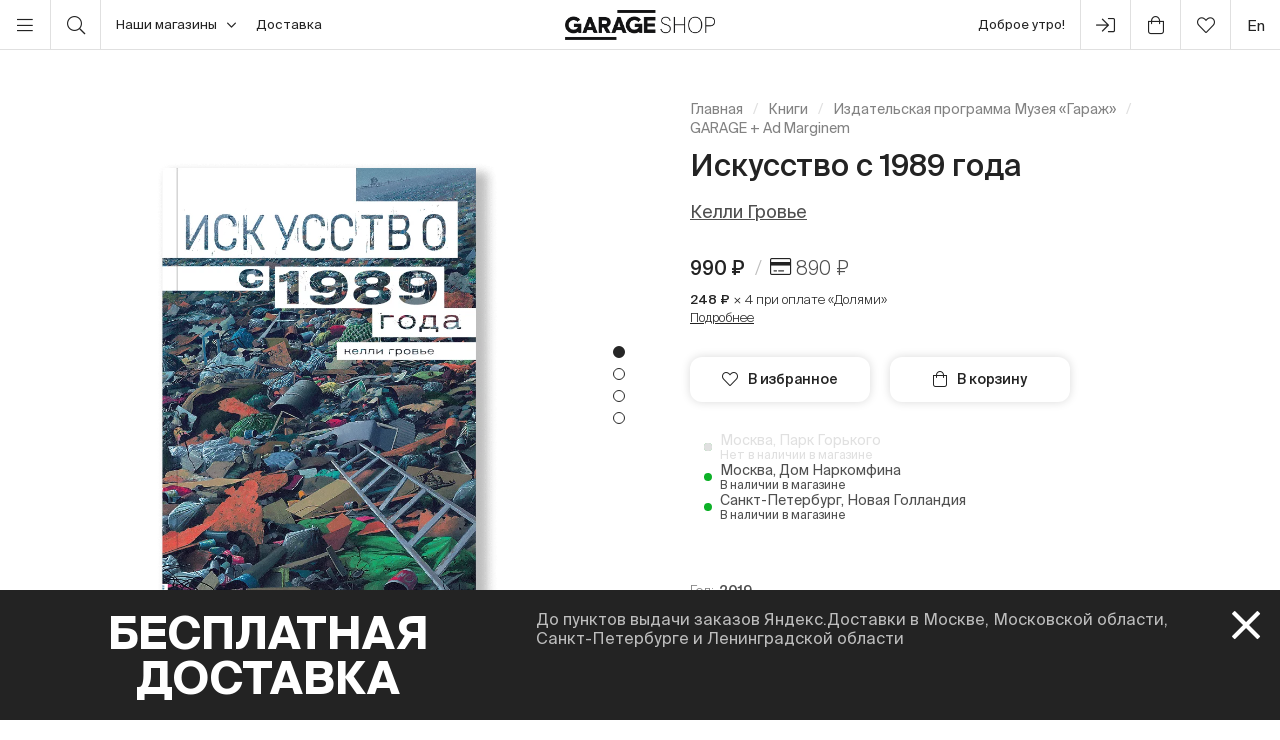

--- FILE ---
content_type: text/html; charset=UTF-8
request_url: https://shop.garagemca.org/ru/books/garage-publications/garage--ad-marginem/art-since-1989-3482.html
body_size: 24583
content:
<!DOCTYPE html>
<html lang="ru">
<head>
    <!-- Top.Mail.Ru counter -->
    <script type="text/javascript">
        var _tmr = window._tmr || (window._tmr = []);
        _tmr.push({id: "3583660", type: "pageView", start: (new Date()).getTime()});
        (function (d, w, id) {
            if (d.getElementById(id)) return;
            var ts = d.createElement("script"); ts.type = "text/javascript"; ts.async = true; ts.id = id;
            ts.src = "https://top-fwz1.mail.ru/js/code.js";
            var f = function () {var s = d.getElementsByTagName("script")[0]; s.parentNode.insertBefore(ts, s);};
            if (w.opera == "[object Opera]") { d.addEventListener("DOMContentLoaded", f, false); } else { f(); }
        })(document, window, "tmr-code");
    </script>
    <noscript><div><img src="https://top-fwz1.mail.ru/counter?id=3583660;js=na" style="position:absolute;left:-9999px;" alt="Top.Mail.Ru" /></div></noscript>
    <!-- /Top.Mail.Ru counter -->

    <meta charset="UTF-8">
    <meta http-equiv="X-UA-Compatible" content="IE=edge">
    <meta name="viewport" content="width=device-width, initial-scale=1, maximum-scale=1" />
    <meta name="facebook-domain-verification" content="jb7026weep05r3on57pqdm2jvxtl8b" />
    <meta name="csrf-param" content="_csrf">
<meta name="csrf-token" content="h9H8BWC19wlvp8LD7wXCRhkqXlthDLRP6pvbNMRyz9zxkKZ2CeqlSgvRgPWCMZA0U1w_DSw19yetw4JGlza2iA==">
    <title>Искусство с 1989 года | GARAGE + Ad Marginem | купить издательская программа музея «гараж» в магазине Музея «Гараж»</title>

    <link rel="icon" type="image/svg+xml" href="/static/img/favicon/favicon.svg">
    <link rel="apple-touch-icon" sizes="180x180" href="/static/img/favicon/apple-touch-icon.png">
    <link rel="icon" type="image/png" sizes="32x32" href="/static/img/favicon/favicon-32x32.png">
    <link rel="icon" type="image/png" sizes="16x16" href="/static/img/favicon/favicon-16x16.png">
    <link rel="shortcut icon" href="/static/img/favicon/favicon.ico">

    <meta property="og:title" content="Искусство с 1989 года | GARAGE + Ad Marginem | купить издательская программа музея «гараж» в магазине Музея «Гараж»">
<meta property="og:site_name" content="Garage Shop">
<meta property="og:url" content="https://shop.garagemca.org/ru/">
<meta property="og:type" content="website">
<meta property="og:locale" content="ru">
<meta property="og:description" content="Искусство с 1989 года в разделе GARAGE + Ad Marginem по выгодным ценам с бесплатной доставкой. Большой выбор книг и сувениров в магазине Музея «Гараж».">
<meta property="og:image" content="https://shop.garagemca.org/thumbs/54/all_files-2f06-2f670_8719f0ddc4df97782af079a1f7a9f9095fa4a144.png_ogImage_.png">
<meta name="title" content="Искусство с 1989 года | GARAGE + Ad Marginem | купить издательская программа музея «гараж» в магазине Музея «Гараж»">
<meta name="description" content="Искусство с 1989 года в разделе GARAGE + Ad Marginem по выгодным ценам с бесплатной доставкой. Большой выбор книг и сувениров в магазине Музея «Гараж».">
<link href="/assets/css-compress/40acbd8f4c0f0ce506455b175de18c7b.css?v=1764057570" rel="stylesheet">
<script>var GarageDataLayer={"user_type":"guest","site_language":"ru","currency":"RUB","items":[],"cart":[]};</script>    <link rel="preload" as="font" crossorigin="crossorigin" type="font/woff2" href="/static/fonts/SuisseIntl-Regular.woff2"/>
    <link rel="preload" as="font" crossorigin="crossorigin" type="font/woff2" href="/static/fonts/SuisseIntl-Medium.woff2"/>
    <link rel="preload" as="font" crossorigin="crossorigin" type="font/woff2" href="/static/fonts/SuisseIntl-Light.woff2"/>
    <link rel="preload" as="font" crossorigin="crossorigin" type="font/woff2" href="/static/fonts/SuisseIntl-Bold.woff2"/>
    <link rel="preload" as="font" crossorigin="crossorigin" type="font/woff" href="/static/fonts/icons.ttf?1"/>

            <script type="text/javascript">!function(){var t=document.createElement("script");t.type="text/javascript",t.async=!0,t.src='https://vk.com/js/api/openapi.js?169',t.onload=function(){VK.Retargeting.Init("VK-RTRG-1452417-ZfsX"),VK.Retargeting.Hit()},document.head.appendChild(t)}();</script><noscript><img src="https://vk.com/rtrg?p=VK-RTRG-1452417-ZfsX" style="position:fixed; left:-999px;" alt=""/></noscript>
    
    </head>
<body>
<script>var customerModalEncrypted="SY7K1UAKfedUVYKGxObH461K4UbL4CIyZUAo3M7GuMAs3May369F1YNK4LXtSQZUZY7G1YTyVYKGxObdJnbB4CXdSQZ8zePcZi+aSY7K1UAi4YN2V2dU1YBd4YWyJezUSyOQd3M0vyOdSO9oJM3rZe8L4CIyZYBoSQIi1M\/d46bBVUZa3n\/dJn9FSQZvV5Wv3n\/i4CXF1O9G36\/v1nwdu68vf6BFunwB1tZa4nXdJY9oSQIc4C\/dZUAo3M7GuMAs3MarZe8K45Ab1OAdxMABSQIRJn7ofn+UZYwG4nW9ZB9iVCILZUA63n8bfEdUJeBZkTIM02Tw1686VeGz7e1CnT\/QJYy8nY8dJT7zWBP6VqfUEobQxMRwx5GgQbRt06X84N\/51BI5WN1eEXKAzNW81b9TWCV8kMBB1qVdQo1HxLTtJWT9SQZrZe8oJM3a368GVCz9ZLfvVLdy3L8v36HUSUPmfYB6ZY\/H3M\/2SQIL4CIyun8K4LWa369HuMa8Zi+aSY7K1UAi4YN2V2dUfL9t4Qb5VL9bVOALJnXHfObi1M\/d46bBVUbH461K4UAtfMNbJMIBfOZrZe8K45Ab1OAdxMABSQIdfMGdZUAKfedU3CX21Y9yfMZy4Y95Jn+UZY\/H3M\/2SQIL4CIyun\/v457t46cUZYwG4nW9ZL\/bVC7v4nXtn68vf6BFMQZaVY8G36XR468ofMZ9ZoWy4nNK4OZa3MXd46\/v4MAHfM7BSQIvfL3UZYNb1Y9L46\/bVtAGVLBGuMIBVMXKVLXoSQIdV5XBZi+mfYB6ZY\/H3M\/2SQIRfn8cunIH46\/gZi+mu67K1i+aSO9oJM3rZecvfYB6SUPmfYB6ZY\/H3M\/2SQIL4CIyun8K4LWa369HuMa8Zi+aSYIb1q7v4UAdxMABSQI21nIyJM0UZY\/H3M\/2SQIU1Y+a4YB5Jq0a357Fun8vf6BFZi+mJQAi4YN2V2dUJn\/v4UbFfMGduM\/dfMPUSicvJEh0B\/Ocduv7i\/YZduWmu6Ib1q7v4i+aSO9oJM3rZecvfYB6SUPmu6fvVLdrSO9oJM3";
var base64ShuffledSymbols="J4V1xlaGUioBL5RKsgHyFvc8t2PAOeTNYqZIjuz\/kS07QEWXnM3fdb6C+wDhm9rp";</script>

<!-- Top.Mail.Ru counter -->
<script type="text/javascript">
var _tmr = window._tmr || (window._tmr = []);
_tmr.push({id: "3527226", type: "pageView", start: (new Date()).getTime()});
(function (d, w, id) {
  if (d.getElementById(id)) return;
  var ts = d.createElement("script"); ts.type = "text/javascript"; ts.async = true; ts.id = id;
  ts.src = "https://top-fwz1.mail.ru/js/code.js";
  var f = function () {var s = d.getElementsByTagName("script")[0]; s.parentNode.insertBefore(ts, s);};
  if (w.opera == "[object Opera]") { d.addEventListener("DOMContentLoaded", f, false); } else { f(); }
})(document, window, "tmr-code");
</script>
<noscript><div><img src="https://top-fwz1.mail.ru/counter?id=3527226;js=na" style="position:absolute;left:-9999px;" alt="Top.Mail.Ru" /></div></noscript>
<!-- /Top.Mail.Ru counter →-->

<script>
    window.getGreetingText = function () {
        let currentTime = ('0' + (new Date()).getHours()).slice(-2) + ':' + ('0' + (new Date()).getMinutes()).slice(-2);
        let text = 'Доброй ночи';

        if (currentTime >= '05:00' && currentTime <= '11:45') text = 'Доброе утро';
        if (currentTime >= '11:46' && currentTime <= '17:59') text = 'Добрый день';
        if (currentTime >= '18:00' && currentTime <= '23:29') text = 'Добрый вечер'

        return text;
    }
</script>

<div class="header">
    <div class="container full-width">
        <div class="left-bar">
            <div class="menu">
                <button class="open-menu"><i class="icon-bars"></i></button>
            </div>
            <div class="search">
                <button class="open-search"><i class="icon-search"></i></button>
            </div>
            <div class="delivery">
                <button class="click-tooltip" data-tippy-offset="[50,-5]" data-template="cityTooltip">
                    Наши магазины<i class="icon-angle-down"></i>
                </button>
                <span><a href="/ru/delivery/">Доставка</a></span>
            </div>
        </div>

        <div class="center-bar">
            <div class="logo"><a href="/ru/"><img src="/static/img/logo.png" width="150" height="30" alt="garage-shop"></a></div>
        </div>

        <div class="right-bar">
            <div class="hello">
                <span class="greeting"><script>document.write(window.getGreetingText())</script></span>
                !
            </div>
            <div class="user g-tooltip">
                                    <button type="button" class="modal-open" data-target="#modal-login"><i class="icon-next-step"></i></button>                    <div class="g-tooltip-body">
                       Войти в личный кабинет                    </div>
                            </div>

            <div class="cart g-tooltip">
                                <button type="button" class="open-cart"><i class="icon-shopping-bag"></i><sup></sup></button>                <div class="g-tooltip-body">
                    К оплате: <b class="header-basket-sum">0 ₽</b>
                </div>
            </div>
            <div class="favorites">
                <button class="open-favorite">
                                        <i class="icon-heart"></i><sup></sup>
                </button>
            </div>


            
<div class="lang">
    <a href="/en/books/garage-publications/garage--ad-marginem/art-since-1989-3482.html">en</a></div>
        </div>
    </div>
</div>


<div class="navigation">
    <div id="dsk-menu" class="main-menu masonry">
            <ul class="menu-first-level grid">
                            <li class="grid-item first-level-parent">
                    <a class="active" href="/ru/books/">Книги</a>
                                            <ul class="menu-second-level">
                                                            <li class=" ">
                                    <a class="active highlight" href="/ru/books/garage-publications/">Издательская программа Музея «Гараж»</a>
                                                                    </li>
                                                            <li class="second-level-parent ">
                                    <a class="">Искусство </a>
                                                                            <ul class="menu-third-level">
                                            <li>
                                                <a href="/ru/books/art/">Все</a>                                            </li>
                                                                                            <li>
                                                    <a href="/ru/books/art/museum-studies/">Музеология</a>                                                </li>
                                                                                            <li>
                                                    <a href="/ru/books/art/history-and-theory/">История и теория </a>                                                </li>
                                                                                            <li>
                                                    <a href="/ru/books/art/albums/">Альбомы</a>                                                </li>
                                                                                            <li>
                                                    <a href="/ru/books/art/biographies-and-memoirs/">Биографии и мемуары</a>                                                </li>
                                                                                            <li>
                                                    <a href="/ru/books/art/art-in-fiction/">Искусство в художественной литературе</a>                                                </li>
                                                                                    </ul>
                                                                    </li>
                                                            <li class=" ">
                                    <a class="" href="/ru/books/architecture/">Архитектура</a>
                                                                    </li>
                                                            <li class="second-level-parent ">
                                    <a class="">Дизайн</a>
                                                                            <ul class="menu-third-level">
                                            <li>
                                                <a href="/ru/books/design/">Все</a>                                            </li>
                                                                                            <li>
                                                    <a href="/ru/books/design/interior/">Дизайн интерьера </a>                                                </li>
                                                                                            <li>
                                                    <a href="/ru/books/design/landscape-design/">Ландшафтный дизайн</a>                                                </li>
                                                                                            <li>
                                                    <a href="/ru/books/design/product-design/">Промышленный дизайн</a>                                                </li>
                                                                                            <li>
                                                    <a href="/ru/books/design/graphic-design/">Графический дизайн </a>                                                </li>
                                                                                            <li>
                                                    <a href="/ru/books/design/general-design/">История и теория дизайна</a>                                                </li>
                                                                                    </ul>
                                                                    </li>
                                                            <li class=" ">
                                    <a class="" href="/ru/books/photography/">Фотография</a>
                                                                    </li>
                                                            <li class=" ">
                                    <a class="" href="/ru/books/fashion/">Мода</a>
                                                                    </li>
                                                            <li class=" ">
                                    <a class="" href="/ru/books/cinema-and-theater/">Кино и театр</a>
                                                                    </li>
                                                            <li class=" ">
                                    <a class="" href="/ru/books/culture/">Культура</a>
                                                                    </li>
                                                            <li class=" ">
                                    <a class="" href="/ru/books/music/">Музыка</a>
                                                                    </li>
                                                            <li class=" ">
                                    <a class="" href="/ru/books/fiction/">Художественная литература</a>
                                                                    </li>
                                                            <li class=" ">
                                    <a class="" href="/ru/books/comics-and-graphic-novels/">Комиксы и графические романы</a>
                                                                    </li>
                                                            <li class=" ">
                                    <a class="" href="/ru/books/biography/">Биографии</a>
                                                                    </li>
                                                            <li class="second-level-parent ">
                                    <a class="">Для детей</a>
                                                                            <ul class="menu-third-level">
                                            <li>
                                                <a href="/ru/books/for-children/">Все</a>                                            </li>
                                                                                            <li>
                                                    <a href="/ru/books/for-children/fiction/">Художественная литература</a>                                                </li>
                                                                                            <li>
                                                    <a href="/ru/books/for-children/education-and-hobbies/">Обучение и хобби</a>                                                </li>
                                                                                            <li>
                                                    <a href="/ru/books/for-children/psychology/">Психология</a>                                                </li>
                                                                                            <li>
                                                    <a href="/ru/books/for-children/comics-and-graphic-novels/">Комиксы и графические романы</a>                                                </li>
                                                                                    </ul>
                                                                    </li>
                                                            <li class=" ">
                                    <a class="" href="/ru/books/non-fiction/">Нон-фикшн</a>
                                                                    </li>
                                                            <li class="second-level-parent ">
                                    <a class="">Хобби</a>
                                                                            <ul class="menu-third-level">
                                            <li>
                                                <a href="/ru/books/hobbies/">Все</a>                                            </li>
                                                                                            <li>
                                                    <a href="/ru/books/hobbies/cooking/">Кулинария</a>                                                </li>
                                                                                            <li>
                                                    <a href="/ru/books/hobbies/travelling/">Путешествия</a>                                                </li>
                                                                                            <li>
                                                    <a href="/ru/books/hobbies/creativity/">Творчество</a>                                                </li>
                                                                                            <li>
                                                    <a href="/ru/books/hobbies/art-of-writing/">Писательство</a>                                                </li>
                                                                                    </ul>
                                                                    </li>
                                                            <li class=" ">
                                    <a class="" href="/ru/books/magazines-and-newspapers/">Журналы и газеты</a>
                                                                    </li>
                                                            <li class=" ">
                                    <a class="" href="/ru/books/esoterica/">Эзотерика</a>
                                                                    </li>
                                                            <li class=" ">
                                    <a class="" href="/ru/books/bookinistry/">Букинистика</a>
                                                                    </li>
                                                            <li class=" offset">
                                    <a class="" href="/ru/books/digital-books/">Цифровые книги</a>
                                                                    </li>
                                                    </ul>
                                    </li>
                            <li class="grid-item first-level-parent">
                    <a href="/ru/gifts/">Сувениры и подарки</a>
                                            <ul class="menu-second-level">
                                                            <li class=" ">
                                    <a class="" href="/ru/gifts/sale/">Распродажа</a>
                                                                    </li>
                                                            <li class=" ">
                                    <a class="" href="/ru/gifts/gift-certificates/">Подарочные сертификаты</a>
                                                                    </li>
                                                            <li class=" ">
                                    <a class="" href="/ru/gifts/gift-wrap/">Подарочная упаковка</a>
                                                                    </li>
                                                            <li class="second-level-parent ">
                                    <a class="">Одежда</a>
                                                                            <ul class="menu-third-level">
                                            <li>
                                                <a href="/ru/gifts/clothes/">Все</a>                                            </li>
                                                                                            <li>
                                                    <a href="/ru/gifts/clothes/t-shirts/">Футболки</a>                                                </li>
                                                                                            <li>
                                                    <a href="/ru/gifts/clothes/sweatshirts/">Толстовки</a>                                                </li>
                                                                                    </ul>
                                                                    </li>
                                                            <li class=" ">
                                    <a class="" href="/ru/gifts/accessories/">Аксессуары</a>
                                                                    </li>
                                                            <li class=" ">
                                    <a class="" href="/ru/gifts/bags/">Сумки</a>
                                                                    </li>
                                                            <li class=" ">
                                    <a class="" href="/ru/gifts/stickers/">Наклейки</a>
                                                                    </li>
                                                            <li class=" ">
                                    <a class="" href="/ru/gifts/jewelry/">Украшения</a>
                                                                    </li>
                                                            <li class=" ">
                                    <a class="" href="/ru/gifts/for-the-home/">Для дома</a>
                                                                    </li>
                                                            <li class="second-level-parent ">
                                    <a class="">Канцелярия</a>
                                                                            <ul class="menu-third-level">
                                            <li>
                                                <a href="/ru/gifts/stationery/">Все</a>                                            </li>
                                                                                            <li>
                                                    <a href="/ru/gifts/stationery/notebooks-and-sketchbooks/">Блокноты и скетчбуки</a>                                                </li>
                                                                                            <li>
                                                    <a href="/ru/gifts/stationery/pencils-and-pens/">Карандаши и ручки</a>                                                </li>
                                                                                            <li>
                                                    <a href="/ru/gifts/stationery/files/">Папки</a>                                                </li>
                                                                                    </ul>
                                                                    </li>
                                                            <li class=" ">
                                    <a class="" href="/ru/gifts/lollipops/">Леденцы</a>
                                                                    </li>
                                                            <li class=" ">
                                    <a class="" href="/ru/gifts/cards/">Открытки</a>
                                                                    </li>
                                                            <li class=" ">
                                    <a class="" href="/ru/gifts/games/">Игры</a>
                                                                    </li>
                                                            <li class=" ">
                                    <a class="" href="/ru/gifts/for-children/">Для детей</a>
                                                                    </li>
                                                            <li class=" ">
                                    <a class="" href="/ru/gifts/badges/">Значки</a>
                                                                    </li>
                                                            <li class=" ">
                                    <a class="" href="/ru/gifts/posters/">Постеры</a>
                                                                    </li>
                                                            <li class=" ">
                                    <a class="" href="/ru/gifts/phone-cases/">Чехлы для телефонов</a>
                                                                    </li>
                                                            <li class=" ">
                                    <a class="" href="/ru/gifts/magnets/">Магниты</a>
                                                                    </li>
                                                            <li class=" ">
                                    <a class="" href="/ru/gifts/masks/">Маски</a>
                                                                    </li>
                                                    </ul>
                                    </li>
                            <li class="grid-item first-level-parent">
                    <a href="/ru/collections/">Коллекции</a>
                                            <ul class="menu-second-level">
                                                            <li class=" ">
                                    <a class="" href="/ru/collections/objects-series-no-1-for-narkomfin-building/">Серия объектов № 1 для Дома Наркомфина</a>
                                                                    </li>
                                                            <li class=" ">
                                    <a class="" href="/ru/collections/sew-dept/">Музей современного искусства «Гараж» × Sew Dept </a>
                                                                    </li>
                                                            <li class=" ">
                                    <a class="" href="/ru/collections/narkomfin--mineral-weather/">Дом Наркомфина × Mineral Weather</a>
                                                                    </li>
                                                            <li class=" ">
                                    <a class="" href="/ru/collections/narkomfin--aadre/">Дом Наркомфина × AADRE</a>
                                                                    </li>
                                                            <li class=" ">
                                    <a class="" href="/ru/collections/solutions/">Лимитированная коллекция Музея современного искусства «Гараж» и творческого объединения .solutions</a>
                                                                    </li>
                                                            <li class=" ">
                                    <a class="" href="/ru/collections/garage--chandelier/">GARAGE × Люстра</a>
                                                                    </li>
                                                            <li class=" ">
                                    <a class="" href="/ru/collections/winter-collection/">ЗИМНЯЯ КОЛЛЕКЦИЯ </a>
                                                                    </li>
                                                            <li class=" ">
                                    <a class="" href="/ru/collections/malyshki-1822/">Малышки 18:22</a>
                                                                    </li>
                                                            <li class=" ">
                                    <a class="" href="/ru/collections/world-gone-by/">Ушедший мир</a>
                                                                    </li>
                                                            <li class=" ">
                                    <a class="" href="/ru/collections/thomas-demand-mirror-without-memory/">Томас Деманд «Зеркало без памяти»</a>
                                                                    </li>
                                                            <li class=" ">
                                    <a class="" href="/ru/collections/special-collection-garage-academy/">Специальная коллекция «GARAGE ACADEMY»</a>
                                                                    </li>
                                                            <li class="second-level-parent ">
                                    <a class="">Архив коллекций</a>
                                                                            <ul class="menu-third-level">
                                            <li>
                                                <a href="/ru/collections/collections-archive/">Все</a>                                            </li>
                                                                                            <li>
                                                    <a href="/ru/collections/collections-archive/silver-jewelry-collection/">Коллекция украшений из серебра</a>                                                </li>
                                                                                            <li>
                                                    <a href="/ru/collections/collections-archive/leta--garage/">LETA × GARAGE</a>                                                </li>
                                                                                            <li>
                                                    <a href="/ru/collections/collections-archive/garage-10th-anniversary/">10-летие Музея</a>                                                </li>
                                                                                            <li>
                                                    <a href="/ru/collections/collections-archive/boris-matrosov/">Борис Матросов</a>                                                </li>
                                                                                            <li>
                                                    <a href="/ru/collections/collections-archive/damin-ortega-the-modern-garden/">Дамиан Ортега «Современный сад» </a>                                                </li>
                                                                                            <li>
                                                    <a href="/ru/collections/collections-archive/juergen-teller-zittern-auf-dem-sofa/">Юрген Теллер «Мандраж на диване»</a>                                                </li>
                                                                                            <li>
                                                    <a href="/ru/collections/collections-archive/takashi-murakami-under-the-radiation-falls/">Такаси Мураками «Будет ласковый дождь» </a>                                                </li>
                                                                                            <li>
                                                    <a href="/ru/collections/collections-archive/raymond-pettibon-the-cloud-of-misreading/">Реймонд Петтибон «Облако ложного прочтения»</a>                                                </li>
                                                                                            <li>
                                                    <a href="/ru/collections/collections-archive/david-adjaye-form-heft-material/">Дэвид Аджайе: форма, масса, материал</a>                                                </li>
                                                                                            <li>
                                                    <a href="/ru/collections/collections-archive/proof-francisco-goya-sergei-eisenstein-robert-longo/">«Свидетельства»: Франсиско Гойя, Сергей Эйзенштейн, Роберт Лонго</a>                                                </li>
                                                                                            <li>
                                                    <a href="/ru/collections/collections-archive/ugo-rondinone-your-age-and-my-age-and-the-age-of-the-rainbow/">Уго Рондиноне «Твой возраст и мой возраст и возраст радуги»</a>                                                </li>
                                                                                            <li>
                                                    <a href="/ru/collections/collections-archive/urs-fischer-small-axe/">Урс Фишер «Маленький топор»</a>                                                </li>
                                                                                            <li>
                                                    <a href="/ru/collections/collections-archive/the-fabric-of-felicity/">Ткань процветания</a>                                                </li>
                                                                                            <li>
                                                    <a href="/ru/collections/collections-archive/louise-bourgeois-structures-of-existence-the-cells/">Луиз Буржуа. Структуры бытия: клетки</a>                                                </li>
                                                                                            <li>
                                                    <a href="/ru/collections/collections-archive/viktor-pivovarov-the-snails-trail/">Виктор Пивоваров «След улитки»</a>                                                </li>
                                                                                            <li>
                                                    <a href="/ru/collections/collections-archive/garage--aded/">Garage × A.D.E.D.</a>                                                </li>
                                                                                            <li>
                                                    <a href="/ru/collections/collections-archive/we-treasure-our-lucid-dreams/">Мы храним наши белые сны</a>                                                </li>
                                                                                            <li>
                                                    <a href="/ru/collections/collections-archive/spirit-labor-duration-difficulty-and-affect/">Служба времени. О природе длительности, преодоления и аффекта</a>                                                </li>
                                                                                            <li>
                                                    <a href="/ru/collections/collections-archive/present-continuous/">Настоящее время, несовершенный вид</a>                                                </li>
                                                                                            <li>
                                                    <a href="/ru/collections/collections-archive/2nd-garage-triennial-of-russian-contemporary-art/">2-я Триеннале «Красивая ночь всех людей»</a>                                                </li>
                                                                                            <li>
                                                    <a href="/ru/collections/collections-archive/rasheed-araeen-a-retrospective/">Рашид Араин. Ретроспектива</a>                                                </li>
                                                                                            <li>
                                                    <a href="/ru/collections/collections-archive/pavel-pepperstein-the-human-as-a-frame-for-the-landscape/">Павел Пепперштейн «Человек как рамка для ландшафта» </a>                                                </li>
                                                                                            <li>
                                                    <a href="/ru/collections/collections-archive/marcel-broodthaers-poetry-and-images/">Марсель Бротарс. Поэзия и образы</a>                                                </li>
                                                                                            <li>
                                                    <a href="/ru/collections/collections-archive/atelier-eb-passer-by/">Atelier E.B «Прохожий»</a>                                                </li>
                                                                                            <li>
                                                    <a href="/ru/collections/collections-archive/the-coming-world-ecology-as-the-new-politics-20302100/">Грядущий мир: экология как новая политика. 2030–2100</a>                                                </li>
                                                                                            <li>
                                                    <a href="/ru/collections/collections-archive/assuming-distance-speculations-fakes-and-predictions-in-the-age-of-the-coronacene/">Выбирая дистанцию: спекуляции, фейки, прогнозы в эпоху коронацена</a>                                                </li>
                                                                                    </ul>
                                                                    </li>
                                                            <li class=" offset">
                                    <a class="" href="/ru/collections/garage-basic/">Garage Basic </a>
                                                                    </li>
                                                            <li class=" ">
                                    <a class="" href="/ru/collections/garage-green/">Garage Green</a>
                                                                    </li>
                                                            <li class=" ">
                                    <a class="" href="/ru/collections/garage-endowment-fund/">GARAGE ENDOWMENT FUND</a>
                                                                    </li>
                                                            <li class=" ">
                                    <a class="" href="/ru/collections/garage-cat/">Кот Гараж</a>
                                                                    </li>
                                                            <li class=" ">
                                    <a class="" href="/ru/collections/everything-you-need-for-exploring-the-city/">Все, что нужно для прогулок по городу</a>
                                                                    </li>
                                                            <li class=" ">
                                    <a class="" href="/ru/collections/selected/">Избранное</a>
                                                                    </li>
                                                            <li class=" ">
                                    <a class="" href="/ru/collections/open-storage/">Открытое хранение</a>
                                                                    </li>
                                                    </ul>
                                    </li>
                            <li class="grid-item first-level-parent">
                    <a href="/ru/limited-editions/">Limited Editions</a>
                                            <ul class="menu-second-level">
                                                            <li class=" ">
                                    <a class="" href="/ru/limited-editions/artem-lyapin/">Артем Ляпин</a>
                                                                    </li>
                                                            <li class=" ">
                                    <a class="" href="/ru/limited-editions/mikhail-dobrovolsky/">Михаил Добровольский</a>
                                                                    </li>
                                                            <li class=" ">
                                    <a class="" href="/ru/limited-editions/ulyana-podkorytova-and-masha-yeskina/">Ульяна Подкорытова и Маша Еськина</a>
                                                                    </li>
                                                            <li class=" ">
                                    <a class="" href="/ru/limited-editions/pavel-pepperstein/">Павел Пепперштейн</a>
                                                                    </li>
                                                            <li class=" ">
                                    <a class="" href="/ru/limited-editions/victor-pivovarov/">Виктор Пивоваров</a>
                                                                    </li>
                                                            <li class=" ">
                                    <a class="" href="/ru/limited-editions/anton-kushaev/">Антон Кушаев</a>
                                                                    </li>
                                                            <li class=" ">
                                    <a class="" href="/ru/limited-editions/takashi-murakami/">Такаси Мураками</a>
                                                                    </li>
                                                    </ul>
                                    </li>
                    </ul>
        </div>

    <div id="mbl-menu" class="dl-menuwrapper">
            <ul class="dl-menu">
                            <li>
                    <a class="active">Книги</a>
                                            <ul class="dl-submenu">
                            <li class="dl-back"><a href="#">Назад</a></li>
                            <li>
                                <a class="active" href="/ru/books/">Все</a>                            </li>
                                                            <li>
                                    <a class="active highlight" href="/ru/books/garage-publications/">Издательская программа Музея «Гараж»</a>
                                                                    </li>
                                                            <li>
                                    <a class="">Искусство </a>
                                                                            <ul class="dl-submenu">
                                            <li class="dl-back"><a href="#">Назад</a></li>
                                            <li>
                                                <a href="/ru/books/art/">Все</a>                                            </li>
                                                                                            <li>
                                                    <a href="/ru/books/art/museum-studies/">Музеология</a>                                                </li>
                                                                                            <li>
                                                    <a href="/ru/books/art/history-and-theory/">История и теория </a>                                                </li>
                                                                                            <li>
                                                    <a href="/ru/books/art/albums/">Альбомы</a>                                                </li>
                                                                                            <li>
                                                    <a href="/ru/books/art/biographies-and-memoirs/">Биографии и мемуары</a>                                                </li>
                                                                                            <li>
                                                    <a href="/ru/books/art/art-in-fiction/">Искусство в художественной литературе</a>                                                </li>
                                                                                    </ul>
                                                                    </li>
                                                            <li>
                                    <a class="" href="/ru/books/architecture/">Архитектура</a>
                                                                    </li>
                                                            <li>
                                    <a class="">Дизайн</a>
                                                                            <ul class="dl-submenu">
                                            <li class="dl-back"><a href="#">Назад</a></li>
                                            <li>
                                                <a href="/ru/books/design/">Все</a>                                            </li>
                                                                                            <li>
                                                    <a href="/ru/books/design/interior/">Дизайн интерьера </a>                                                </li>
                                                                                            <li>
                                                    <a href="/ru/books/design/landscape-design/">Ландшафтный дизайн</a>                                                </li>
                                                                                            <li>
                                                    <a href="/ru/books/design/product-design/">Промышленный дизайн</a>                                                </li>
                                                                                            <li>
                                                    <a href="/ru/books/design/graphic-design/">Графический дизайн </a>                                                </li>
                                                                                            <li>
                                                    <a href="/ru/books/design/general-design/">История и теория дизайна</a>                                                </li>
                                                                                    </ul>
                                                                    </li>
                                                            <li>
                                    <a class="" href="/ru/books/photography/">Фотография</a>
                                                                    </li>
                                                            <li>
                                    <a class="" href="/ru/books/fashion/">Мода</a>
                                                                    </li>
                                                            <li>
                                    <a class="" href="/ru/books/cinema-and-theater/">Кино и театр</a>
                                                                    </li>
                                                            <li>
                                    <a class="" href="/ru/books/culture/">Культура</a>
                                                                    </li>
                                                            <li>
                                    <a class="" href="/ru/books/music/">Музыка</a>
                                                                    </li>
                                                            <li>
                                    <a class="" href="/ru/books/fiction/">Художественная литература</a>
                                                                    </li>
                                                            <li>
                                    <a class="" href="/ru/books/comics-and-graphic-novels/">Комиксы и графические романы</a>
                                                                    </li>
                                                            <li>
                                    <a class="" href="/ru/books/biography/">Биографии</a>
                                                                    </li>
                                                            <li>
                                    <a class="">Для детей</a>
                                                                            <ul class="dl-submenu">
                                            <li class="dl-back"><a href="#">Назад</a></li>
                                            <li>
                                                <a href="/ru/books/for-children/">Все</a>                                            </li>
                                                                                            <li>
                                                    <a href="/ru/books/for-children/fiction/">Художественная литература</a>                                                </li>
                                                                                            <li>
                                                    <a href="/ru/books/for-children/education-and-hobbies/">Обучение и хобби</a>                                                </li>
                                                                                            <li>
                                                    <a href="/ru/books/for-children/psychology/">Психология</a>                                                </li>
                                                                                            <li>
                                                    <a href="/ru/books/for-children/comics-and-graphic-novels/">Комиксы и графические романы</a>                                                </li>
                                                                                    </ul>
                                                                    </li>
                                                            <li>
                                    <a class="" href="/ru/books/non-fiction/">Нон-фикшн</a>
                                                                    </li>
                                                            <li>
                                    <a class="">Хобби</a>
                                                                            <ul class="dl-submenu">
                                            <li class="dl-back"><a href="#">Назад</a></li>
                                            <li>
                                                <a href="/ru/books/hobbies/">Все</a>                                            </li>
                                                                                            <li>
                                                    <a href="/ru/books/hobbies/cooking/">Кулинария</a>                                                </li>
                                                                                            <li>
                                                    <a href="/ru/books/hobbies/travelling/">Путешествия</a>                                                </li>
                                                                                            <li>
                                                    <a href="/ru/books/hobbies/creativity/">Творчество</a>                                                </li>
                                                                                            <li>
                                                    <a href="/ru/books/hobbies/art-of-writing/">Писательство</a>                                                </li>
                                                                                    </ul>
                                                                    </li>
                                                            <li>
                                    <a class="" href="/ru/books/magazines-and-newspapers/">Журналы и газеты</a>
                                                                    </li>
                                                            <li>
                                    <a class="" href="/ru/books/esoterica/">Эзотерика</a>
                                                                    </li>
                                                            <li>
                                    <a class="" href="/ru/books/bookinistry/">Букинистика</a>
                                                                    </li>
                                                            <li>
                                    <a class="" href="/ru/books/digital-books/">Цифровые книги</a>
                                                                    </li>
                                                    </ul>
                                    </li>
                            <li>
                    <a>Сувениры и подарки</a>
                                            <ul class="dl-submenu">
                            <li class="dl-back"><a href="#">Назад</a></li>
                            <li>
                                <a href="/ru/gifts/">Все</a>                            </li>
                                                            <li>
                                    <a class="" href="/ru/gifts/sale/">Распродажа</a>
                                                                    </li>
                                                            <li>
                                    <a class="" href="/ru/gifts/gift-certificates/">Подарочные сертификаты</a>
                                                                    </li>
                                                            <li>
                                    <a class="" href="/ru/gifts/gift-wrap/">Подарочная упаковка</a>
                                                                    </li>
                                                            <li>
                                    <a class="">Одежда</a>
                                                                            <ul class="dl-submenu">
                                            <li class="dl-back"><a href="#">Назад</a></li>
                                            <li>
                                                <a href="/ru/gifts/clothes/">Все</a>                                            </li>
                                                                                            <li>
                                                    <a href="/ru/gifts/clothes/t-shirts/">Футболки</a>                                                </li>
                                                                                            <li>
                                                    <a href="/ru/gifts/clothes/sweatshirts/">Толстовки</a>                                                </li>
                                                                                    </ul>
                                                                    </li>
                                                            <li>
                                    <a class="" href="/ru/gifts/accessories/">Аксессуары</a>
                                                                    </li>
                                                            <li>
                                    <a class="" href="/ru/gifts/bags/">Сумки</a>
                                                                    </li>
                                                            <li>
                                    <a class="" href="/ru/gifts/stickers/">Наклейки</a>
                                                                    </li>
                                                            <li>
                                    <a class="" href="/ru/gifts/jewelry/">Украшения</a>
                                                                    </li>
                                                            <li>
                                    <a class="" href="/ru/gifts/for-the-home/">Для дома</a>
                                                                    </li>
                                                            <li>
                                    <a class="">Канцелярия</a>
                                                                            <ul class="dl-submenu">
                                            <li class="dl-back"><a href="#">Назад</a></li>
                                            <li>
                                                <a href="/ru/gifts/stationery/">Все</a>                                            </li>
                                                                                            <li>
                                                    <a href="/ru/gifts/stationery/notebooks-and-sketchbooks/">Блокноты и скетчбуки</a>                                                </li>
                                                                                            <li>
                                                    <a href="/ru/gifts/stationery/pencils-and-pens/">Карандаши и ручки</a>                                                </li>
                                                                                            <li>
                                                    <a href="/ru/gifts/stationery/files/">Папки</a>                                                </li>
                                                                                    </ul>
                                                                    </li>
                                                            <li>
                                    <a class="" href="/ru/gifts/lollipops/">Леденцы</a>
                                                                    </li>
                                                            <li>
                                    <a class="" href="/ru/gifts/cards/">Открытки</a>
                                                                    </li>
                                                            <li>
                                    <a class="" href="/ru/gifts/games/">Игры</a>
                                                                    </li>
                                                            <li>
                                    <a class="" href="/ru/gifts/for-children/">Для детей</a>
                                                                    </li>
                                                            <li>
                                    <a class="" href="/ru/gifts/badges/">Значки</a>
                                                                    </li>
                                                            <li>
                                    <a class="" href="/ru/gifts/posters/">Постеры</a>
                                                                    </li>
                                                            <li>
                                    <a class="" href="/ru/gifts/phone-cases/">Чехлы для телефонов</a>
                                                                    </li>
                                                            <li>
                                    <a class="" href="/ru/gifts/magnets/">Магниты</a>
                                                                    </li>
                                                            <li>
                                    <a class="" href="/ru/gifts/masks/">Маски</a>
                                                                    </li>
                                                    </ul>
                                    </li>
                            <li>
                    <a>Коллекции</a>
                                            <ul class="dl-submenu">
                            <li class="dl-back"><a href="#">Назад</a></li>
                            <li>
                                <a href="/ru/collections/">Все</a>                            </li>
                                                            <li>
                                    <a class="" href="/ru/collections/objects-series-no-1-for-narkomfin-building/">Серия объектов № 1 для Дома Наркомфина</a>
                                                                    </li>
                                                            <li>
                                    <a class="" href="/ru/collections/sew-dept/">Музей современного искусства «Гараж» × Sew Dept </a>
                                                                    </li>
                                                            <li>
                                    <a class="" href="/ru/collections/narkomfin--mineral-weather/">Дом Наркомфина × Mineral Weather</a>
                                                                    </li>
                                                            <li>
                                    <a class="" href="/ru/collections/narkomfin--aadre/">Дом Наркомфина × AADRE</a>
                                                                    </li>
                                                            <li>
                                    <a class="" href="/ru/collections/solutions/">Лимитированная коллекция Музея современного искусства «Гараж» и творческого объединения .solutions</a>
                                                                    </li>
                                                            <li>
                                    <a class="" href="/ru/collections/garage--chandelier/">GARAGE × Люстра</a>
                                                                    </li>
                                                            <li>
                                    <a class="" href="/ru/collections/winter-collection/">ЗИМНЯЯ КОЛЛЕКЦИЯ </a>
                                                                    </li>
                                                            <li>
                                    <a class="" href="/ru/collections/malyshki-1822/">Малышки 18:22</a>
                                                                    </li>
                                                            <li>
                                    <a class="" href="/ru/collections/world-gone-by/">Ушедший мир</a>
                                                                    </li>
                                                            <li>
                                    <a class="" href="/ru/collections/thomas-demand-mirror-without-memory/">Томас Деманд «Зеркало без памяти»</a>
                                                                    </li>
                                                            <li>
                                    <a class="" href="/ru/collections/special-collection-garage-academy/">Специальная коллекция «GARAGE ACADEMY»</a>
                                                                    </li>
                                                            <li>
                                    <a class="">Архив коллекций</a>
                                                                            <ul class="dl-submenu">
                                            <li class="dl-back"><a href="#">Назад</a></li>
                                            <li>
                                                <a href="/ru/collections/collections-archive/">Все</a>                                            </li>
                                                                                            <li>
                                                    <a href="/ru/collections/collections-archive/silver-jewelry-collection/">Коллекция украшений из серебра</a>                                                </li>
                                                                                            <li>
                                                    <a href="/ru/collections/collections-archive/leta--garage/">LETA × GARAGE</a>                                                </li>
                                                                                            <li>
                                                    <a href="/ru/collections/collections-archive/garage-10th-anniversary/">10-летие Музея</a>                                                </li>
                                                                                            <li>
                                                    <a href="/ru/collections/collections-archive/boris-matrosov/">Борис Матросов</a>                                                </li>
                                                                                            <li>
                                                    <a href="/ru/collections/collections-archive/damin-ortega-the-modern-garden/">Дамиан Ортега «Современный сад» </a>                                                </li>
                                                                                            <li>
                                                    <a href="/ru/collections/collections-archive/juergen-teller-zittern-auf-dem-sofa/">Юрген Теллер «Мандраж на диване»</a>                                                </li>
                                                                                            <li>
                                                    <a href="/ru/collections/collections-archive/takashi-murakami-under-the-radiation-falls/">Такаси Мураками «Будет ласковый дождь» </a>                                                </li>
                                                                                            <li>
                                                    <a href="/ru/collections/collections-archive/raymond-pettibon-the-cloud-of-misreading/">Реймонд Петтибон «Облако ложного прочтения»</a>                                                </li>
                                                                                            <li>
                                                    <a href="/ru/collections/collections-archive/david-adjaye-form-heft-material/">Дэвид Аджайе: форма, масса, материал</a>                                                </li>
                                                                                            <li>
                                                    <a href="/ru/collections/collections-archive/proof-francisco-goya-sergei-eisenstein-robert-longo/">«Свидетельства»: Франсиско Гойя, Сергей Эйзенштейн, Роберт Лонго</a>                                                </li>
                                                                                            <li>
                                                    <a href="/ru/collections/collections-archive/ugo-rondinone-your-age-and-my-age-and-the-age-of-the-rainbow/">Уго Рондиноне «Твой возраст и мой возраст и возраст радуги»</a>                                                </li>
                                                                                            <li>
                                                    <a href="/ru/collections/collections-archive/urs-fischer-small-axe/">Урс Фишер «Маленький топор»</a>                                                </li>
                                                                                            <li>
                                                    <a href="/ru/collections/collections-archive/the-fabric-of-felicity/">Ткань процветания</a>                                                </li>
                                                                                            <li>
                                                    <a href="/ru/collections/collections-archive/louise-bourgeois-structures-of-existence-the-cells/">Луиз Буржуа. Структуры бытия: клетки</a>                                                </li>
                                                                                            <li>
                                                    <a href="/ru/collections/collections-archive/viktor-pivovarov-the-snails-trail/">Виктор Пивоваров «След улитки»</a>                                                </li>
                                                                                            <li>
                                                    <a href="/ru/collections/collections-archive/garage--aded/">Garage × A.D.E.D.</a>                                                </li>
                                                                                            <li>
                                                    <a href="/ru/collections/collections-archive/we-treasure-our-lucid-dreams/">Мы храним наши белые сны</a>                                                </li>
                                                                                            <li>
                                                    <a href="/ru/collections/collections-archive/spirit-labor-duration-difficulty-and-affect/">Служба времени. О природе длительности, преодоления и аффекта</a>                                                </li>
                                                                                            <li>
                                                    <a href="/ru/collections/collections-archive/present-continuous/">Настоящее время, несовершенный вид</a>                                                </li>
                                                                                            <li>
                                                    <a href="/ru/collections/collections-archive/2nd-garage-triennial-of-russian-contemporary-art/">2-я Триеннале «Красивая ночь всех людей»</a>                                                </li>
                                                                                            <li>
                                                    <a href="/ru/collections/collections-archive/rasheed-araeen-a-retrospective/">Рашид Араин. Ретроспектива</a>                                                </li>
                                                                                            <li>
                                                    <a href="/ru/collections/collections-archive/pavel-pepperstein-the-human-as-a-frame-for-the-landscape/">Павел Пепперштейн «Человек как рамка для ландшафта» </a>                                                </li>
                                                                                            <li>
                                                    <a href="/ru/collections/collections-archive/marcel-broodthaers-poetry-and-images/">Марсель Бротарс. Поэзия и образы</a>                                                </li>
                                                                                            <li>
                                                    <a href="/ru/collections/collections-archive/atelier-eb-passer-by/">Atelier E.B «Прохожий»</a>                                                </li>
                                                                                            <li>
                                                    <a href="/ru/collections/collections-archive/the-coming-world-ecology-as-the-new-politics-20302100/">Грядущий мир: экология как новая политика. 2030–2100</a>                                                </li>
                                                                                            <li>
                                                    <a href="/ru/collections/collections-archive/assuming-distance-speculations-fakes-and-predictions-in-the-age-of-the-coronacene/">Выбирая дистанцию: спекуляции, фейки, прогнозы в эпоху коронацена</a>                                                </li>
                                                                                    </ul>
                                                                    </li>
                                                            <li>
                                    <a class="" href="/ru/collections/garage-basic/">Garage Basic </a>
                                                                    </li>
                                                            <li>
                                    <a class="" href="/ru/collections/garage-green/">Garage Green</a>
                                                                    </li>
                                                            <li>
                                    <a class="" href="/ru/collections/garage-endowment-fund/">GARAGE ENDOWMENT FUND</a>
                                                                    </li>
                                                            <li>
                                    <a class="" href="/ru/collections/garage-cat/">Кот Гараж</a>
                                                                    </li>
                                                            <li>
                                    <a class="" href="/ru/collections/everything-you-need-for-exploring-the-city/">Все, что нужно для прогулок по городу</a>
                                                                    </li>
                                                            <li>
                                    <a class="" href="/ru/collections/selected/">Избранное</a>
                                                                    </li>
                                                            <li>
                                    <a class="" href="/ru/collections/open-storage/">Открытое хранение</a>
                                                                    </li>
                                                    </ul>
                                    </li>
                            <li>
                    <a>Limited Editions</a>
                                            <ul class="dl-submenu">
                            <li class="dl-back"><a href="#">Назад</a></li>
                            <li>
                                <a href="/ru/limited-editions/">Все</a>                            </li>
                                                            <li>
                                    <a class="" href="/ru/limited-editions/artem-lyapin/">Артем Ляпин</a>
                                                                    </li>
                                                            <li>
                                    <a class="" href="/ru/limited-editions/mikhail-dobrovolsky/">Михаил Добровольский</a>
                                                                    </li>
                                                            <li>
                                    <a class="" href="/ru/limited-editions/ulyana-podkorytova-and-masha-yeskina/">Ульяна Подкорытова и Маша Еськина</a>
                                                                    </li>
                                                            <li>
                                    <a class="" href="/ru/limited-editions/pavel-pepperstein/">Павел Пепперштейн</a>
                                                                    </li>
                                                            <li>
                                    <a class="" href="/ru/limited-editions/victor-pivovarov/">Виктор Пивоваров</a>
                                                                    </li>
                                                            <li>
                                    <a class="" href="/ru/limited-editions/anton-kushaev/">Антон Кушаев</a>
                                                                    </li>
                                                            <li>
                                    <a class="" href="/ru/limited-editions/takashi-murakami/">Такаси Мураками</a>
                                                                    </li>
                                                    </ul>
                                    </li>
            
            <li class="mobile-delivery-link"><a href="/ru/delivery/">Доставка</a></li>
            <li class="mobile-contact-link"><a href="/ru/contacts/">Контакты</a></li>
            <li class="mobile-corporate-clients-link"><a href="/ru/corporate-clients/">Корпоративным клиентам</a></li>

            <li>
<div class="lang">
    <a href="/en/books/garage-publications/garage--ad-marginem/art-since-1989-3482.html">en</a></div>
</li>
        </ul>
        </div>
</div>



<div class="search-page">
    <div class="container full-width">
        <div class="form">
            <input type="text" name="search" placeholder="Поиск..." autocomplete="off">            <i class="icon-search"></i>
        </div>
        <div class="filter">
            <div class="list">
                <ul>
                    <li><a href="#" data-type="" class="active">все</a></li>
                    <li><a href="#" data-type="BOOK">книги</a></li>
                    <li><a href="#" data-type="SOUVENIR">сувениры</a></li>
                </ul>
            </div>
        </div>
        <div class="products"></div>
    </div>
</div>
<div id="cityTooltip">
    <div class="city-tooltip">
        <div class="item"><div><b>Москва</b><br/><span>Парк Горького</span><br/><span>Крымский вал, 9 строение, 32</span></div><a href="tel:+74956450521" data-pjax="0">+7 (495) 645-05-21</a><a class="more modal-open" href="javascript:void(0);" data-pjax="0" data-target="#modal-delivery-address-moscow" data-map-id="ya-map-moscow">Варианты проезда</a></div><div class="item"><div><b>Москва</b><br/><span>Дом Наркомфина</span><br/><span>Новинский бульвар, д. 25, к. 1</span></div><a href="tel:+74955327354" data-pjax="0">+7 (495) 532-73-54</a><a class="more modal-open" href="javascript:void(0);" data-pjax="0" data-target="#modal-delivery-address-moscow2" data-map-id="ya-map-moscow2">Варианты проезда</a></div><div class="item"><div><b>Санкт-Петербург</b><br/>остров Новая Голландия<br/>наб. Адмиралтейского канала, д. 2А</div><a href="tel:+78122071271" data-pjax="0">+7 (812) 207-12-71</a><a class="more modal-open" href="javascript:void(0);" data-pjax="0" data-target="#modal-delivery-address-saint-petersburg" data-map-id="ya-map-saint-petersburg">Варианты проезда</a></div>    </div>
</div>




<div class="checkout-sidebar cart-sidebar in-header">
    <div class="details">
        <div class="caption">
            <div class="title-h4">Корзина</div>

            <div class="count">Товаров: <b>0</b></div>

                            <div class="close"><button class="close-cart-sidebar" type="button"><i class="icon-times"></i></button></div>
                    </div>
        <div class="products">
            <div class="list">
                        </div>
        </div>
            
    </div>
</div>


<div class="checkout-sidebar favorite-sidebar">
    <div class="details">
        <div class="caption">
            <div class="title-h4">Избранное</div>
            <div class="count">Товаров: <b>0</b></div>
            <div class="close"><button class="close-favorite-sidebar"><i class="icon-times"></i></button></div>
        </div>
        <div class="products">
            <div class="list">
                            </div>
        </div>
            </div>
</div>


<div class="main-content">
    <div class="wrapper">
        
<div id="pjax-4" data-pjax-container="" data-pjax-replace-state data-pjax-timeout="1000">
<div class="product-page">
    <div class="block gallery">
        
<div class="vertical-slider">
            <div class="item first">
            <picture>
                <source srcset="https://shop.garagemca.org/thumbs/54/all_files-2f06-2f670_1dbef511ef1c9cc33b9cb3f36744b615c4550f47.png_productPageX1__1.webp 1x, https://shop.garagemca.org/thumbs/54/all_files-2f06-2f670_c97edfebef0a8133643c748438eb71e5c96418ee.png_productPageX2__1.webp 2x" media="(min-width: 768px)">
                <source srcset="https://shop.garagemca.org/thumbs/54/all_files-2f06-2f670_1eb37e99f8e8f2c6ccd19e4a1805e4e9a7b8ba54.png_productPageMobileX1__1.webp 1x, https://shop.garagemca.org/thumbs/54/all_files-2f06-2f670_0f03be44bf1583997bf53bcf47b7e36598573c85.png_productPageMobileX2__1.webp 2x, https://shop.garagemca.org/thumbs/54/all_files-2f06-2f670_7321ca5b4b0b80a0f9401f63a956441216403d05.png_productPageMobileX3__1.webp 3x" media="(min-width: 320px)">
                <img src="https://shop.garagemca.org/thumbs/54/all_files-2f06-2f670_b1fcf73037149c25aca4daa017b29776bce1fac9.png_originalSize__1.webp" alt="" width="2000" height="2000">
            </picture>
        </div>
            <div class="item ">
            <picture>
                <source srcset="https://shop.garagemca.org/thumbs/6d/all_files-2f04-2f09-2f40919_d08530a38519dc9349b98531dbe2b61c458c9d5b_preview.png_productPageX1__1.webp 1x, https://shop.garagemca.org/thumbs/6d/all_files-2f04-2f09-2f40919_9d2445e4c6f6f73092c691a74cdee8566b5b6dbc_preview.png_productPageX2__1.webp 2x" media="(min-width: 768px)">
                <source srcset="https://shop.garagemca.org/thumbs/6d/all_files-2f04-2f09-2f40919_6650b39969c7c4513f14b5895111c3ee3db5bbea_preview.png_productPageMobileX1__1.webp 1x, https://shop.garagemca.org/thumbs/6d/all_files-2f04-2f09-2f40919_be85bec9231f6d9b40ec5c22e284de98da98e744_preview.png_productPageMobileX2__1.webp 2x, https://shop.garagemca.org/thumbs/6d/all_files-2f04-2f09-2f40919_6a21953bf2c7c554915d34f5630333bd679945a4_preview.png_productPageMobileX3__1.webp 3x" media="(min-width: 320px)">
                <img src="https://shop.garagemca.org/thumbs/6d/all_files-2f04-2f09-2f40919_d18aa1f7d5d1ce469889dd56222f44399ca91870_preview.png_originalSize__1.webp" alt="" width="2000" height="2000">
            </picture>
        </div>
            <div class="item ">
            <picture>
                <source srcset="https://shop.garagemca.org/thumbs/91/all_files-2f04-2f09-2f40920_534831e8b10f4235e563bf3e7d51001b6c3a267e_preview.png_productPageX1__1.webp 1x, https://shop.garagemca.org/thumbs/91/all_files-2f04-2f09-2f40920_3294e38e02d58f1f5e052118343066a1362c1496_preview.png_productPageX2__1.webp 2x" media="(min-width: 768px)">
                <source srcset="https://shop.garagemca.org/thumbs/91/all_files-2f04-2f09-2f40920_5c6b7ef2073d0677ca243966bfc6e33459c38dde_preview.png_productPageMobileX1__1.webp 1x, https://shop.garagemca.org/thumbs/91/all_files-2f04-2f09-2f40920_b07cadb1925d5f9e6c6c8d7cdb12874d90b73ca3_preview.png_productPageMobileX2__1.webp 2x, https://shop.garagemca.org/thumbs/91/all_files-2f04-2f09-2f40920_95e44327345cee34715028243efaf9690f674b4a_preview.png_productPageMobileX3__1.webp 3x" media="(min-width: 320px)">
                <img src="https://shop.garagemca.org/thumbs/91/all_files-2f04-2f09-2f40920_479caffb0c7ff82a36b8aeda456ba22aed187059_preview.png_originalSize__1.webp" alt="" width="2000" height="2000">
            </picture>
        </div>
            <div class="item ">
            <picture>
                <source srcset="https://shop.garagemca.org/thumbs/4d/all_files-2f04-2f09-2f40921_be8acf421a61aafa38fac0b6b0b776ad8abfcd6e_preview.png_productPageX1__1.webp 1x, https://shop.garagemca.org/thumbs/4d/all_files-2f04-2f09-2f40921_db7e4097ed65dbee31905e5b4c0f54df6d740efe_preview.png_productPageX2__1.webp 2x" media="(min-width: 768px)">
                <source srcset="https://shop.garagemca.org/thumbs/4d/all_files-2f04-2f09-2f40921_4f388f4a3ef13d10a6f7f3f8d3b1ecb618d3a85f_preview.png_productPageMobileX1__1.webp 1x, https://shop.garagemca.org/thumbs/4d/all_files-2f04-2f09-2f40921_da89ba393d4ee4dd27d6c34fb25e834b7f5ee72b_preview.png_productPageMobileX2__1.webp 2x, https://shop.garagemca.org/thumbs/4d/all_files-2f04-2f09-2f40921_918687a508460cd7779acfe917164e7584566534_preview.png_productPageMobileX3__1.webp 3x" media="(min-width: 320px)">
                <img src="https://shop.garagemca.org/thumbs/4d/all_files-2f04-2f09-2f40921_0c49d59761bc61699e4d4ebacfa9c58ac08ab044_preview.png_originalSize__1.webp" alt="" width="2000" height="2000">
            </picture>
        </div>
    </div>


    </div>
    <div class="block details">
        
<div class="product-details">
    <ul class="breadcrumbs"><li><a href="/">Главная</a></li>
<li><a href="/ru/books/" data-pjax="0">Книги</a></li>
<li><a href="/ru/books/garage-publications/" data-pjax="0">Издательская программа Музея «Гараж»</a></li>
<li><a href="/ru/books/garage-publications/garage--ad-marginem/" data-pjax="0">GARAGE + Ad Marginem</a></li>
</ul>
    <div class="caption">
        <h1 class="title-h3">Искусство с 1989 года</h1>
    </div>

    <div class="author">
        <div class="title-h6">
                            <a href="/ru/authors/kelly-grovier-82/" data-pjax="0">Келли Гровье </a>            
                    </div>
    </div>

    
    
    
    
    
    <div class="actions">
        <div class="price">
            <ul>
                <li class="curr active">990 ₽</li>
                <li class="card hover-tooltip inactive" class="hover-tooltip" data-tippy-interactive="true" data-template="discount-3482">
                    <a href="https://garagemca.org/ru/support/loyalty" target="_blank"><i class="icon-credit-card"></i></a>
                    890 ₽</li>
            </ul>

            <div class="product-payment-in-installments">
                <div class="payment-in-installments-text">
    <b>248 ₽</b> × 4 при оплате «Долями»</div>
<button id="payment-in-installments-btn" class="btn-link modal-open" data-target="#payment-in-installments-modal" type="button">Подробнее</button>

            </div>
        </div>
        <div class="buttons">
            <ul>
                                                            <li><button class="btn light favorite-icon"><i data-product-id="3482" class="icon-heart"></i>В избранное</button></li>
                    
                                            <li>
                                                        <button class="btn light cart-icon hide-checked "><i data-product-id="3482" data-product-ymdl='{"id":"3482","name":"Искусство с 1989 года","price":990}' class="icon-shopping-bag"></i>В корзину</button>
                            <button class="btn light cart-icon hide-unchecked button-open-cart hidden"><i class="icon-shopping-bag-solid"></i>Купить</button>
                        </li>
                    
                                                </ul>
            
        </div>
    </div>

        <div class="stock-cities">
        <div class="stock-cities__column">
            <div class="stock-cities__wrapper out">
                <div class="stock-cities__city out">Москва, Парк Горького</div>
                <div class="stock-cities__status out">Нет в наличии в магазине</div>
            </div>
            <div class="stock-cities__wrapper">
                <div class="stock-cities__city">Москва, Дом Наркомфина</div>
                <div class="stock-cities__status">В наличии в магазине</div>
            </div>
            <div class="stock-cities__wrapper">
                <div class="stock-cities__city">Санкт-Петербург, Новая Голландия</div>
                <div class="stock-cities__status">В наличии в магазине</div>
            </div>
        </div>
    </div>
     


            <div class="info">
            <ul>
                                <li>Год: <b>2019</b></li>                <li>Язык: <b>русский</b></li>                <li>Издательство: <a data-pjax="0" href="/ru/publishers/ad-marginem-3/"><b>Ad Marginem</b></a></li>                <li>ISBN: <b>9785911034979</b></li>                <li>Страниц: <b>216</b></li>                <li>Обложка: <b>мягкая</b></li>                                                                                                                                            </ul>
        </div>
    
    
    
            <div class="desc tabs">
            <ul class="tabs-nav">
                <li class="active" data-tab-id="about">О книге</li>            </ul>

            <div class="tabs-content">
                <div class="tabs-pane active" data-tab-id="about">
<div class="read-more-text">
    <div class="read-more-text-inner"><p>Путеводитель по самому инновационному и влиятельному искусству с 1989 года до наших дней.</p><p>&nbsp;</p><p>В своей книге американский историк искусства, художественный критик и поэт Келли Гровье рассказывает об основных тенденциях развития искусства последних 30 лет. Он анализирует, как трансформируются традиционные виды искусства — живопись, графика и скульптура, — а также художественные жанры, темы и материалы, показывая тем самым, как изменился мир искусства, в котором соревнуются между собой уже не национальные школы и направления, а отдельные представители разных стран и народов.</p><p>&nbsp;</p><p>Гровье считает, что после падения Берлинской стены в ноябре 1989 года перед теорией искусства встали новые вопросы — в первую очередь о самом определении искусства и, следовательно, о переоценке его места в современном обществе. Келли Гровье рассказывает о динамическом развитии современного искусства по всему миру, сосредотачивая внимание на художниках, чьи инновационные художественные практики отражают политические и общественные изменения трех последних бурных десятилетий. Десять глав посвящены ключевым темам современного искусства, таким как «Тело», «Наука и искусство», «Политический активизм». Среди героев книги — Джефф Кунс, Луиз Буржуа, Дэмиен Херст, Марлен Дюма и Ай Вэйвэй. В главе «Хроника» развитие искусства последних десятилетий подается через краткий анализ одного произведения, созданного в каждый год с 1989-го по 2014-й.</p></div>
</div>

</div>            </div>
        </div>
    
            <div class="recommend">
            <div class="title-h4">Рекомендуем</div>
            
<div class="product-grid">

    
    <div id="pjax-content-" data-pjax-container="" data-pjax-push-state data-pjax-timeout="1000">
        
        
        <div class="products">
            <div class="grid inline"
                data-page-size="50"                data-parent-id=""                                data-has-more=""            >
                
<div class="grid-item">
    <div class="item">
        <a href="/ru/books/non-fiction/rewire-digital-cosmopolitans-in-the-age-of-connection-3797.html" data-pjax="0" data-dl-select-item-id="3797">
            
            <div class="image">
                                    <picture>
                                                    <source srcset="https://shop.garagemca.org/thumbs/4c/all_files-2f08-2f870_3d093326a94896fae9e76d43e8df0e5c24993f38.png_productListX1__1.webp 1x, https://shop.garagemca.org/thumbs/4c/all_files-2f08-2f870_e4604fc1e69dc309d59f51e3c887008b5e645537.png_productListX2__1.webp 2x, https://shop.garagemca.org/thumbs/4c/all_files-2f08-2f870_1ee0d725ec6742d5f46df3f0b52ca6d5b0038ed2.png_productListX3__1.webp 3x" media="(min-width: 768px)">
                            <source srcset="https://shop.garagemca.org/thumbs/4c/all_files-2f08-2f870_5271177c41301a0926e4b25e812c1bc56c725dd9.png_productListInlineTabletX1__1.webp 1x, https://shop.garagemca.org/thumbs/4c/all_files-2f08-2f870_8c33d4441c5a6f1aa2e5ac4bd75baa1f055b3507.png_productListInlineTabletX2__1.webp 2x, https://shop.garagemca.org/thumbs/4c/all_files-2f08-2f870_84b2ec7b5c3c052991bde8a2edcf408012a04180.png_productListInlineTabletX3__1.webp 3x" media="(min-width: 481px)">
                            <source srcset="https://shop.garagemca.org/thumbs/4c/all_files-2f08-2f870_8da29893710dd7b529b4bd7d53a44f85e5fe2440.png_productListInlineMobileX1__1.webp 1x, https://shop.garagemca.org/thumbs/4c/all_files-2f08-2f870_336aba623d4cd708972103cc281d72b402e7085f.png_productListInlineMobileX2__1.webp 2x, https://shop.garagemca.org/thumbs/4c/all_files-2f08-2f870_e75523ba7473a242a0335de3f5a5cac44885172d.png_productListInlineMobileX3__1.webp 3x" media="(min-width: 320px)">
                            <img src="https://shop.garagemca.org/thumbs/4c/all_files-2f08-2f870_ffbf4ae98f2fa9a0dec345ec559aa41faf9e0e62.png_originalSize__1.webp" alt="Новые соединения. Цифровые космополиты в коммуникативную эпоху" width="250" height="250">
                                            </picture>
                
                            </div>

            <div class="info">
                                    <div class="caption">Новые соединения. Цифровые космополиты в коммуникативную эпоху</div>
                
                <div class="author">Этан Цукерман </div>
            </div>
        </a>

        <div class="action">
                            <div class="price">
                                            <b class="cur">420 ₽</b>
                                    </div>
            
            
            <div class="links">
                                    <button class="hover-tooltip" data-tippy-interactive="true" data-template="discount-3797"><i class="icon-credit-card"></i></button>
                
                                    <button type="button" class="favorite-icon"><i data-product-id="3797" class="icon-heart"></i></button>
                
                                    <button type="button" class="cart-icon"><i data-product-id="3797" data-product-ymdl='{"id":"3797","name":"Новые соединения. Цифровые космополиты в коммуникативную эпоху","price":420}' class="icon-shopping-bag"></i></button>
                            </div>
        </div>

    </div>

    
<div id="discount-3797" class="discount-tooltip-wrap">
    <div class="discount-tooltip">
        <div class="price">
            <b class="old">420 ₽</b>
            <b class="cur">370 ₽</b>
        </div>
        <div class="note">
                            Цена по <a href="https://garagemca.org/ru/support/loyalty" target="_blank">карте GARAGE</a>
                    </div>
    </div>
</div>

    <script>GarageDataLayer.items[3797]={"funnel_type":"standard_funnel","item_name":"Rewire: Digital Cosmopolitans in the Age of Connection","item_id":3797,"item_brand":"Ad Marginem","item_variant":"2015","price":420,"item_category":"physical_products","item_category2":"books","item_category3":"non-fiction","item_category4":"Ethan Zuckerman"};</script></div>



<div class="grid-item">
    <div class="item">
        <a href="/ru/books/culture/styles-of-radical-will-18-13591.html" data-pjax="0" data-dl-select-item-id="13591">
            
            <div class="image">
                                    <picture>
                                                    <source srcset="https://shop.garagemca.org/thumbs/49/all_files-2f04-2f491_af4705e4cda04f8e187c426e9bf4ba978b19a2a0.png_productListX1__1.webp 1x, https://shop.garagemca.org/thumbs/49/all_files-2f04-2f491_028adfbd32d0d1ebb478ac8e5d317ee6bdfd26b6.png_productListX2__1.webp 2x, https://shop.garagemca.org/thumbs/49/all_files-2f04-2f491_7ae8dead2723a079d47b3e2634e163bdbdbe561b.png_productListX3__1.webp 3x" media="(min-width: 768px)">
                            <source srcset="https://shop.garagemca.org/thumbs/49/all_files-2f04-2f491_5662c66e22d937d132c5bbbdd2819189449a1b9c.png_productListInlineTabletX1__1.webp 1x, https://shop.garagemca.org/thumbs/49/all_files-2f04-2f491_ae755d0adc9ed3e93889bb6c00512cd3a3a512bc.png_productListInlineTabletX2__1.webp 2x, https://shop.garagemca.org/thumbs/49/all_files-2f04-2f491_6b7cb08fea4573171bf066ad48eff4d6666a42dc.png_productListInlineTabletX3__1.webp 3x" media="(min-width: 481px)">
                            <source srcset="https://shop.garagemca.org/thumbs/49/all_files-2f04-2f491_713a095d7c239cba2dfdc338275cfbefdc99b3b8.png_productListInlineMobileX1__1.webp 1x, https://shop.garagemca.org/thumbs/49/all_files-2f04-2f491_1e54a0f9f60921afabc6c23c682f6a087d38b612.png_productListInlineMobileX2__1.webp 2x, https://shop.garagemca.org/thumbs/49/all_files-2f04-2f491_15479181562c208864be1100c37d86c7538d4bb6.png_productListInlineMobileX3__1.webp 3x" media="(min-width: 320px)">
                            <img src="https://shop.garagemca.org/thumbs/49/all_files-2f04-2f491_70aa5e3b5b62f7df301237942f91d92343d6cf71.png_originalSize__1.webp" alt="Образцы безоглядной воли. 18+" width="250" height="250">
                                            </picture>
                
                            </div>

            <div class="info">
                                    <div class="caption">Образцы безоглядной воли. 18+</div>
                
                <div class="author">Сьюзен Сонтаг </div>
            </div>
        </a>

        <div class="action">
                            <div class="price">
                        
                        <b >900 ₽</b>                                                            </div>
            
            
            <div class="links">
                                    <button class="hover-tooltip" data-tippy-interactive="true" data-template="discount-13591"><i class="icon-credit-card"></i></button>
                
                                    <button type="button" class="favorite-icon"><i data-product-id="13591" class="icon-heart"></i></button>
                
                                    <button type="button" class="cart-icon"><i data-product-id="13591" data-product-ymdl='{"id":"13591","name":"Образцы безоглядной воли. 18+","price":900}' class="icon-shopping-bag"></i></button>
                            </div>
        </div>

    </div>

    
<div id="discount-13591" class="discount-tooltip-wrap">
    <div class="discount-tooltip">
        <div class="price">
            <b class="old">900 ₽</b>
            <b class="cur">810 ₽</b>
        </div>
        <div class="note">
                            Цена по <a href="https://garagemca.org/ru/support/loyalty" target="_blank">карте GARAGE</a>
                    </div>
    </div>
</div>

    <script>GarageDataLayer.items[13591]={"funnel_type":"standard_funnel","item_name":"Styles of Radical Will. 18+","item_id":13591,"item_brand":"Ad Marginem","item_variant":"2018","price":900,"item_category":"physical_products","item_category2":"books","item_category3":"culture","item_category4":"Susan Sontag"};</script></div>



<div class="grid-item">
    <div class="item">
        <a href="/ru/books/photography/on-photography-2432.html" data-pjax="0" data-dl-select-item-id="2432">
            
            <div class="image">
                                    <picture>
                                                    <source srcset="https://shop.garagemca.org/thumbs/07/all_files-2f15-2f1589_243d84a815228de86716cf94c7f3e6f07be66f47.png_productListX1__1.webp 1x, https://shop.garagemca.org/thumbs/07/all_files-2f15-2f1589_690de4f7c3c6f318f7bf9383dfc9dbd00be1dcdd.png_productListX2__1.webp 2x, https://shop.garagemca.org/thumbs/07/all_files-2f15-2f1589_4326f4708dc978ce09476ca555b040b98cd28f2b.png_productListX3__1.webp 3x" media="(min-width: 768px)">
                            <source srcset="https://shop.garagemca.org/thumbs/07/all_files-2f15-2f1589_bb102bb0d42874022abbf77688c4c81c33a4f753.png_productListInlineTabletX1__1.webp 1x, https://shop.garagemca.org/thumbs/07/all_files-2f15-2f1589_b95f0793dd61cf1877e871e613f86b19965130d0.png_productListInlineTabletX2__1.webp 2x, https://shop.garagemca.org/thumbs/07/all_files-2f15-2f1589_d88803e270e9bda0bd976a5204a8a2d12bf3045f.png_productListInlineTabletX3__1.webp 3x" media="(min-width: 481px)">
                            <source srcset="https://shop.garagemca.org/thumbs/07/all_files-2f15-2f1589_f7b27461eca6b0916d0baf481016f4021bd6592d.png_productListInlineMobileX1__1.webp 1x, https://shop.garagemca.org/thumbs/07/all_files-2f15-2f1589_64c22d333004874e89c28beacb75cfa715cf8e93.png_productListInlineMobileX2__1.webp 2x, https://shop.garagemca.org/thumbs/07/all_files-2f15-2f1589_dff1ace153a7d1d3a6881c14e6d84e54581f052a.png_productListInlineMobileX3__1.webp 3x" media="(min-width: 320px)">
                            <img src="https://shop.garagemca.org/thumbs/07/all_files-2f15-2f1589_acd6c9342e6578fac90fa5494b9e8e587541b827.png_originalSize__1.webp" alt="О фотографии" width="250" height="250">
                                            </picture>
                
                            </div>

            <div class="info">
                                    <div class="caption">О фотографии</div>
                
                <div class="author">Сьюзен Сонтаг </div>
            </div>
        </a>

        <div class="action">
                            <div class="price">
                        
                        <b >750 ₽</b>                                                            </div>
            
            
            <div class="links">
                                    <button class="hover-tooltip" data-tippy-interactive="true" data-template="discount-2432"><i class="icon-credit-card"></i></button>
                
                                    <button type="button" class="favorite-icon"><i data-product-id="2432" class="icon-heart"></i></button>
                
                                    <button type="button" class="cart-icon"><i data-product-id="2432" data-product-ymdl='{"id":"2432","name":"О фотографии","price":750}' class="icon-shopping-bag"></i></button>
                            </div>
        </div>

    </div>

    
<div id="discount-2432" class="discount-tooltip-wrap">
    <div class="discount-tooltip">
        <div class="price">
            <b class="old">750 ₽</b>
            <b class="cur">670 ₽</b>
        </div>
        <div class="note">
                            Цена по <a href="https://garagemca.org/ru/support/loyalty" target="_blank">карте GARAGE</a>
                    </div>
    </div>
</div>

    <script>GarageDataLayer.items[2432]={"funnel_type":"standard_funnel","item_name":"On Photography ","item_id":2432,"item_brand":"GARAGE","item_variant":"2013","price":750,"item_category":"physical_products","item_category2":"books","item_category3":"photography","item_category4":"Susan Sontag"};</script></div>



<div class="grid-item">
    <div class="item">
        <a href="/ru/books/cinema-and-theater/cinema-3107.html" data-pjax="0" data-dl-select-item-id="3107">
            
            <div class="image">
                                    <picture>
                                                    <source srcset="https://shop.garagemca.org/thumbs/24/all_files-2f16-2f1601_b300035fcb21077f60b8b4dba78ead2357cc8173.png_productListX1__1.webp 1x, https://shop.garagemca.org/thumbs/24/all_files-2f16-2f1601_408e41e021843d68b6e30a404664612962a661f6.png_productListX2__1.webp 2x, https://shop.garagemca.org/thumbs/24/all_files-2f16-2f1601_2babfb11f04dc3c243a490dec4edced7bbb3c0ef.png_productListX3__1.webp 3x" media="(min-width: 768px)">
                            <source srcset="https://shop.garagemca.org/thumbs/24/all_files-2f16-2f1601_5f7c7db1c836e03326b476624af6ef428ee0c917.png_productListInlineTabletX1__1.webp 1x, https://shop.garagemca.org/thumbs/24/all_files-2f16-2f1601_7fe61493a01e2857019090c6d012c34b5beec31c.png_productListInlineTabletX2__1.webp 2x, https://shop.garagemca.org/thumbs/24/all_files-2f16-2f1601_7149196c89bf3a39d68b9dc8318138ed01f1bd4a.png_productListInlineTabletX3__1.webp 3x" media="(min-width: 481px)">
                            <source srcset="https://shop.garagemca.org/thumbs/24/all_files-2f16-2f1601_fa5523376335f71198d8f210096106a212a2c03a.png_productListInlineMobileX1__1.webp 1x, https://shop.garagemca.org/thumbs/24/all_files-2f16-2f1601_2f393eabea8d5147e6f1251288da0a9018a94695.png_productListInlineMobileX2__1.webp 2x, https://shop.garagemca.org/thumbs/24/all_files-2f16-2f1601_8bd8fd26cb630d640c4303a9047cadb379fad776.png_productListInlineMobileX3__1.webp 3x" media="(min-width: 320px)">
                            <img src="https://shop.garagemca.org/thumbs/24/all_files-2f16-2f1601_8e8101a81f9a00be100d84d6f0f4fafebdf21c86.png_originalSize__1.webp" alt="Кино" width="250" height="250">
                                            </picture>
                
                            </div>

            <div class="info">
                                    <div class="caption">Кино</div>
                
                <div class="author">Жиль Делёз</div>
            </div>
        </a>

        <div class="action">
                            <div class="price">
                        
                        <b >1 350 ₽</b>                                                            </div>
            
            
            <div class="links">
                                    <button class="hover-tooltip" data-tippy-interactive="true" data-template="discount-3107"><i class="icon-credit-card"></i></button>
                
                                    <button type="button" class="favorite-icon"><i data-product-id="3107" class="icon-heart"></i></button>
                
                                    <button type="button" class="cart-icon"><i data-product-id="3107" data-product-ymdl='{"id":"3107","name":"Кино","price":1350}' class="icon-shopping-bag"></i></button>
                            </div>
        </div>

    </div>

    
<div id="discount-3107" class="discount-tooltip-wrap">
    <div class="discount-tooltip">
        <div class="price">
            <b class="old">1 350 ₽</b>
            <b class="cur">1 210 ₽</b>
        </div>
        <div class="note">
                            Цена по <a href="https://garagemca.org/ru/support/loyalty" target="_blank">карте GARAGE</a>
                    </div>
    </div>
</div>

    <script>GarageDataLayer.items[3107]={"funnel_type":"standard_funnel","item_name":"Cinema","item_id":3107,"item_brand":"Ad Marginem","item_variant":"2019","price":1350,"item_category":"physical_products","item_category2":"books","item_category3":"cinema-and-theater","item_category4":"Gilles Deleuze"};</script></div>


            </div>

                    </div>

    </div></div>        </div>
    </div>


<div id="modalSizeGuide" class="modal">
    <div class="modal-body">
        <div class="modal-content modal-size-guide">
            <i class="modal-close icon-times"></i>

            <div class="title-h3">Размерная сетка</div>
            <div class="title-h6">Размеры указаны в миллиметрах</div>
            <div class="image"><img src="/static/img/sizes.png"></div>
        </div>
    </div>
</div>


<div id="discount-3482" class="discount-tooltip-wrap">
    <div class="discount-tooltip">
        <div class="price">
            <b class="old">990 ₽</b>
            <b class="cur">890 ₽</b>
        </div>
        <div class="note">
                            Цена по <a href="https://garagemca.org/ru/support/loyalty" target="_blank">карте GARAGE</a>
                    </div>
    </div>
</div>


<script>GarageDataLayer.items[3482]={"funnel_type":"standard_funnel","item_name":"Art Since 1989","item_id":3482,"item_brand":"Ad Marginem","item_variant":"2019_garage--ad-marginem","price":990,"item_category":"physical_products","item_category2":"books","item_category3":"garage-publications","item_category4":"Kelly Grovier"};</script>
    </div>
</div>

</div>

<script type="application/ld+json">{"@context":"https://schema.org","@type":"Product","productID":3482,"name":"Искусство с 1989 года","description":"Путеводитель по самому инновационному и влиятельному искусству с 1989 года до наших дней.&nbsp;В своей книге американский историк искусства, художественный критик и поэт Келли Гровье рассказывает об основных тенденциях развития искусства последних 30 лет. Он анализирует, как трансформируются традиционные виды искусства — живопись, графика и скульптура, — а также художественные жанры, темы и материалы, показывая тем самым, как изменился мир искусства, в котором соревнуются между собой уже не национальные школы и направления, а отдельные представители разных стран и народов.&nbsp;Гровье считает, что после падения Берлинской стены в ноябре 1989 года перед теорией искусства встали новые вопросы — в первую очередь о самом определении искусства и, следовательно, о переоценке его места в современном обществе. Келли Гровье рассказывает о динамическом развитии современного искусства по всему миру, сосредотачивая внимание на художниках, чьи инновационные художественные практики отражают политические и общественные изменения трех последних бурных десятилетий. Десять глав посвящены ключевым темам современного искусства, таким как «Тело», «Наука и искусство», «Политический активизм». Среди героев книги — Джефф Кунс, Луиз Буржуа, Дэмиен Херст, Марлен Дюма и Ай Вэйвэй. В главе «Хроника» развитие искусства последних десятилетий подается через краткий анализ одного произведения, созданного в каждый год с 1989-го по 2014-й.","url":"https://shop.garagemca.org/ru/books/garage-publications/garage--ad-marginem/art-since-1989-3482.html","brand":"garage","offers":[{"@type":"Offer","price":"990","priceCurrency":"RUB","itemCondition":"https://schema.org/NewCondition","availability":"https://schema.org/InStock"}],"image":"https://shop.garagemca.org/thumbs/54/all_files-2f06-2f670_1dbef511ef1c9cc33b9cb3f36744b615c4550f47.png_productPageX1__1.webp"}</script>    </div>

    
<div class="footer">
    <div class="container full-width">
        <div class="footer-item footer-item-1">
            
<div class="newsletter">
    <div class="caption">
        <div class="title-h5">Рассылка</div>
    </div>
    <div class="notice">Новые книги издательской программы Музея «Гараж» <br>и секретные скидки</div>
    <div class="form">
        <div id="pjax-subscription-form" data-pjax-container="" data-pjax-timeout="1000">
            <form id="SubscriptionForm" action="/ru/site/subscription" method="post" data-pjax>
<input type="hidden" name="_csrf" value="h9H8BWC19wlvp8LD7wXCRhkqXlthDLRP6pvbNMRyz9zxkKZ2CeqlSgvRgPWCMZA0U1w_DSw19yetw4JGlza2iA==">
                <div class="form-group field-subscriptionform-email required">
<input type="email" id="subscriptionform-email" class="form-control" name="SubscriptionForm[email]" placeholder="Введите e-mail" autocomplete="off" aria-required="true"><div class="help-block"></div>
</div>                <button type="submit"><i class="icon-arrow-circle-right"></i></button>
                
            </form>
        </div>    </div>
</div>            <div class="socials">
                                <a href="https://t.me/garagemca_shop" target="_blank"><i class="icon-telegram"></i></a>
            </div>
        </div>
        <div class="footer-item footer-item-2 pays">
            <ul>
<li><a href="#"><img src="/static/img/payment/master-card.svg" width="74" height="20" alt="master-card"></a></li>
<li><a href="#"><img src="/static/img/payment/visa.svg" width="74" height="20" alt="visa"></a></li>
<li><a href="#"><img src="/static/img/payment/mir.svg" width="74" height="20" alt="mir"></a></li>
</ul>        </div>
        <div class="footer-item footer-item-3 contacts">
            <div class="caption">
                <div class="title-h5">Наши адреса</div>
            </div>
            <div class="address">
                <div class="item">
                    <b>Москва<br/>Парк Горького<br/>Крымский вал, д. 9, стр. 32</b>
                    <a href="tel:+74956450521">+7 (495) 645-05-21</a>
                    <a href="mailto:shop@garagemca.org">shop@garagemca.org</a>
                    <span>Ежедневно, 11:00-22:00</span>
                </div>
                <div class="item">
                    <b>Москва<br/>Дом Наркомфина<br/>Новинский бульвар, д. 25, к. 1</b>
                    <a href="tel:+74955327354">+7 (495) 532-73-54</a>
                    <a href="mailto:shop@garagemca.org">nrkmfn.shop@garagemca.org</a>
                    <span>Ежедневно, 11:00-22:00</span>
                </div>
                <div class="item">
                    <b>Санкт-Петербург<br/>остров Новая Голландия<br/>наб. Адмиралтейского канала, д. 2А</b>
                    <a href="tel:+78122071271">+7 (812) 207-12-71</a>
                    <a href="mailto:nhshop@garagemca.org">nhshop@garagemca.org</a>
                    <span>Ежедневно, 11:00-22:00</span>
                </div>
            </div>
        </div>
        <div class="footer-item footer-item-4 copy">
            <a href="https://legeartis.group" target="_blank">Дизайн и разработка</a>
            <p><span>© Garage Museum of Contemporary Art 2025</span></p>
        </div>
        <div class="footer-item footer-item-5 links">
            <div><a href="/ru/contacts/">Контакты</a></div>
            <div><a href="/ru/delivery/">Доставка</a></div>
            <div>
                <a href="/ru/corporate-clients/">Корпоративным клиентам</a>                <a href="/ru/public-offer/">Публичная оферта</a>                <a href="/ru/personal-data-security/">Защита персональных данных</a>                <a href="/ru/user-agreement/">Пользовательское соглашение</a>                <a href="/ru/payment-and-return/">Правила оплаты и возврата</a>            </div>
        </div>
    </div>
</div>

</div>

    <div id="modal-login" class="modal">
        <div class="modal-body">
            <div class="modal-content modal-login">
                <i class="modal-close icon-times" onClick="$.pjax.reload({container:&quot;#pjax-login-form&quot;, async: false});"></i>            </div>
        </div>
    </div>

<div id="payment-in-installments-modal" class="modal">
    <div class="modal-body">
        <div class="modal-content">
            <i class="modal-close icon-times"></i>
                <ul>
                    <li>Заказ можно оплатить с помощью сервиса «Долями». Для этого необходимо перейти в корзину и выбрать соответствующую опцию.</li>
                    <li>Сервисом могут пользоваться граждане РФ в возрасте от 18 до 65 лет.</li>
                    <li>Один покупатель может сделать неограниченное количество заказов на общую сумму до 40 000 рублей.</li>
                    <li>Без комиссии для покупателя.</li>
                </ul>

            <button class="btn light modal-close" type="button">Понятно</button>
        </div>
    </div>
</div>

<div id="yandex-delivery-widget-modal">
    <i class="modal-close icon-times"></i>
    <div id="delivery-method-yandex-widget"></div>
</div>

<div id="cdek-delivery-widget-modal">
    <i class="modal-close icon-times"></i>
    <div id="delivery-method-cdek-widget"></div>
</div>

<div id="delivery-time-warning-modal" class="modal">
    <div class="modal-body">
        <div class="modal-content">
            <p class="time-warning-modal-message"></p>
            <button class="btn light modal-close" type="button">Понятно</button>
        </div>
    </div>
</div>

<div id="modal-delivery-address-moscow" class="modal">
    <div class="modal-body">
        <div class="modal-content modal-delivery-address">
            <i class="modal-close icon-times"></i>
            <div class="modal-title">Варианты проезда</div>
            <div class="modal-delivery-address-place">
                Москва, Парк Горького, Крымский вал, 9 строение, 32            </div>
            <div class="modal-delivery-address-box">
                <div class="modal-delivery-address-map">
                    <div id="ya-map-moscow" class="ya-map"></div>
                </div>

                <div class="modal-delivery-address-info">
                    <ul>
                        <li class="active">
                            <b>На метро</b>
                            <span>Мы рекомендуем идти в Музей от станции «Октябрьская» (кольцевая): после турникетов повернуть направо, после выхода из метро — еще раз направо, далее по Ленинскому проспекту по ходу движения транспорта. Дорога до входа в Парк Горького займет около 5 минут (400 метров). Вход в парк — через ворота из черных колонн (за д. 6, стр. 3).</span>
                        </li>
                        <li>
                            <b>На машине</b>
                            <span>Платные парковки расположены по обе стороны Крымского моста — у Парка Горького и напротив, у Новой Третьяковки и парка «Музеон». Обращаем ваше внимание, что количество парковочных мест ограничено; в выходные и праздничные дни парковки могут быть заполнены.</span>
                        </li>
                        <li>
                            <b>На наземном транспорте</b>
                            <span>Ближайшая ко входу с Ленинского проспекта остановка наземного транспорта — «1-я городская больница» (троллейбусы № М4, № 4; автобусы № М1, № 111, № 196, № т7, № т7к).</span>
                        </li>
                    </ul>
                </div>
            </div>
        </div>
    </div>
</div>

<div id="modal-delivery-address-moscow2" class="modal">
    <div class="modal-body">
        <div class="modal-content modal-delivery-address">
            <i class="modal-close icon-times"></i>
            <div class="modal-title">Варианты проезда</div>
            <div class="modal-delivery-address-place">
                Москва, Дом Наркомфина, Новинский бульвар, д. 25, к. 1            </div>
            <div class="modal-delivery-address-box">
                <div class="modal-delivery-address-map">
                    <div id="ya-map-moscow2" class="ya-map"></div>
                </div>

                <div class="modal-delivery-address-info">
                    <ul>
                        <li class="active">
                            <b>На метро</b>
                            <span>Мы рекомендуем идти до Дома Наркомфина от станции метро «Баррикадная» (Таганско-Краснопресненская линия). После выхода из вестибюля нужно повернуть направо и дойти до Баррикадной улицы. Не переходя на другую сторону, повернуть налево и дойти до Садового кольца. На светофоре перейти Баррикадную улицу (к скверу) и идти в сторону Нового Арбата. После бизнес-центра ВЭБ.РФ повернуть направо в Малый Конюшковский переулок, дойти до конца здания, а затем перейти на другую сторону по пешеходному переходу. Сверните направо и немного пройдите вперед: вы увидите шлагбаум — это вход на территорию Дома Наркомфина.</span>
                            <span>Далее пройдите под жилым блоком до конца — вход в Магазин Дома Наркомфина находится напротив Коммунального блока, который вы узнаете по стеклянному фасаду.</span>
                            <span>Книжный магазин находится на первом этаже жилого блока. Для входа в него необходимо нажать кнопку i на черной стойке справа от двери и дождаться сотрудника.</span>
                        </li>
                        <li>
                            <b>На машине</b>
                            <span>Платные парковки расположены на Кудринской площади и Новинском бульваре. Обращаем ваше внимание, что количество парковочных мест ограничено; в выходные и праздничные дни парковки могут быть заполнены.</span>
                        </li>
                        <li>
                            <b>На наземном транспорте</b>
                            <span>Ближайшая остановка наземного транспорта на Садовом кольце — «Дом Шаляпина» (автобусы Б, 239, с369, 379).</span>
                        </li>
                    </ul>
                </div>
            </div>
        </div>
    </div>
</div>

<div id="modal-delivery-address-saint-petersburg" class="modal">
    <div class="modal-body">
        <div class="modal-content modal-delivery-address">
            <i class="modal-close icon-times"></i>
            <div class="modal-title">Варианты проезда</div>
            <div class="modal-delivery-address-place">
                Санкт-Петербург, остров Новая Голландия, наб. Адмиралтейского канала, д. 2А            </div>

            <div class="modal-delivery-address-box">
                <div class="modal-delivery-address-map">
                    <div id="ya-map-saint-petersburg" class="ya-map"></div>
                </div>
                <div class="modal-delivery-address-info">
                    <ul>
                        <li class="active">
                            <b>На метро</b>
                            <span>Ближайшая станция метро — «Адмиралтейская». На острове два входа, оба расположены со стороны Набережной Адмиралтейского канала. Пеший путь займет 25 минут и составит 1,9 км.</span>
                        </li>
                        <li>
                            <b>На машине</b>
                            <span>Оставить машину можно вдоль острова на Набережной Адмиралтейского канала, но обращаем ваше внимание, что количество парковочных мест ограничено.</span>
                        </li>
                        <li>
                            <b>На наземном транспорте</b>
                            <span>Ближайшие остановки —«Площадь Труда» (автобусы №3, №6, №22, №27, №70, №71; троллейбусы №5, №22; маршрутные такси: К-6К, К-62, К-124, К-169, К-186, К-306, К-350) и «Улица Писарева» (маршрутные такси: К-124, К-186).</span>
                        </li>
                    </ul>
                </div>
            </div>
        </div>
    </div>
</div>




<div class="notification">
    <button class="notification-close" type="button"><i class="icon-times"></i></button>
    <div class="notification-header">
        <div class="notification-title">БЕСПЛАТНАЯ ДОСТАВКА</div>
    </div>
    <div class="notification-body">До пунктов выдачи заказов Яндекс.Доставки в Москве, Московской области, Санкт-Петербурге и Ленинградской области</div>
</div>








<script src="/assets/js-compress/18665210f416d308efe11a5f6824e5a4.js?v=1764057570"></script>
<script>jQuery(function ($) {
window.ymdl=window.ymdl||[];window.ymdl.push({"ecommerce":{"currencyCode":"RUB","detail":{"products":[{"id":"3482","name":"Искусство с 1989 года","price":990}]}}});
window.initStickyGallery();
window.initVerticalSlider();
function initReadMoreText(){let maxHeight=200;let moreText='читать дальше';let turnText='свернуть';let desc=$('.read-more-text');let innerHeight=desc.find('.read-more-text-inner').height();if(desc.hasClass('show')){return;}
desc.removeClass('active');desc.find('.read-more-toggle').remove();if(innerHeight>maxHeight){desc.addClass('active');desc.append('<span class="read-more-toggle">'+moreText+'</span>')}
$('.read-more-toggle',desc).on('click',function(){let container=$(this).closest('.read-more-text');container.toggleClass('show');$(this).text(container.hasClass('show')?turnText:moreText);});desc.css('opacity',1);}
initReadMoreText();$(window).on('resize',function(){initReadMoreText();});
window.initHoverTooltip();
jQuery(document).pjax("#pjax-content- a",{"push":true,"replace":false,"timeout":1000,"scrollTo":false,"container":"#pjax-content-"});jQuery(document).off("submit","#pjax-content- form[data-pjax]").on("submit","#pjax-content- form[data-pjax]",function(event){jQuery.pjax.submit(event,{"push":true,"replace":false,"timeout":1000,"scrollTo":false,"container":"#pjax-content-"});});
GarageDataLayer.viewItem(3482)
jQuery(document).pjax("#pjax-4 a",{"push":false,"replace":true,"timeout":1000,"scrollTo":false,"container":"#pjax-4"});jQuery(document).off("submit","#pjax-4 form[data-pjax]").on("submit","#pjax-4 form[data-pjax]",function(event){jQuery.pjax.submit(event,{"push":false,"replace":true,"timeout":1000,"scrollTo":false,"container":"#pjax-4"});});
const recommendHtml=$('.recommend').html();$(document).on('pjax:end',function(){$('.recommend').html(recommendHtml);});
$(function(){$('.menu-first-level.grid').masonry({itemSelector:'.grid-item',percentPosition:true,});});$(function(){$('.second-level-parent').on('click','a',function(){var el=$(this).next('.menu-third-level');$('.menu-third-level').slideUp();$('.second-level-parent > a').removeClass('open');if(el.css('display')==='none'){el.slideDown();el.prev().addClass('open');}else{el.slideUp();el.prev().removeClass('open');}});});$(function(){$('.open-menu').on('click',function(){if($('.search-page').hasClass("show")){$('.open-search').click();}
if($('.mobile-filter').hasClass("show")){$('.close-mobile-filter').click();}
$(this).find('i').toggleClass('icon-bars').toggleClass('icon-times');$('.main-content').toggleClass('blur');$('.navigation').toggleClass('show');$('body').toggleClass('overflow-hidden');});});$(function(){if($(window).width()<768){$('.open-menu').on('click',function(){$('.dl-menu').toggleClass('dl-menuopen');});}
$('#mbl-menu').dlmenu({animationClasses:{in:'dl-animate-in-2',out:'dl-animate-out-2'}});});
tippy('.click-tooltip',{content(reference){const id=reference.getAttribute('data-template');const template=document.getElementById(id);return template.innerHTML;},allowHTML:true,trigger:'click',theme:'light-border',placement:'bottom',duration:300,interactive:true,sticky:true,maxWidth:false,offset:[0,5],zIndex:9999});
jQuery('#SubscriptionForm').yiiActiveForm([{"id":"subscriptionform-email","name":"email","container":".field-subscriptionform-email","input":"#subscriptionform-email","validate":function(attribute,value,messages,deferred,$form){yii.validation.required(value,messages,{"message":"Необходимо заполнить «E-Mail»."});yii.validation.email(value,messages,{"pattern":/^[a-zA-Z0-9!#$%&'*+\/=?^_`{|}~-]+(?:\.[a-zA-Z0-9!#$%&'*+\/=?^_`{|}~-]+)*@(?:[a-zA-Z0-9](?:[a-zA-Z0-9-]*[a-zA-Z0-9])?\.)+[a-zA-Z0-9](?:[a-zA-Z0-9-]*[a-zA-Z0-9])?$/,"fullPattern":/^[^@]*<[a-zA-Z0-9!#$%&'*+\/=?^_`{|}~-]+(?:\.[a-zA-Z0-9!#$%&'*+\/=?^_`{|}~-]+)*@(?:[a-zA-Z0-9](?:[a-zA-Z0-9-]*[a-zA-Z0-9])?\.)+[a-zA-Z0-9](?:[a-zA-Z0-9-]*[a-zA-Z0-9])?>$/,"allowName":false,"message":"Значение «E-Mail» не является правильным email адресом.","enableIDN":false,"skipOnEmpty":1});}}],[]);
jQuery(document).pjax("#pjax-subscription-form a",{"push":false,"replace":false,"timeout":1000,"scrollTo":false,"container":"#pjax-subscription-form"});jQuery(document).off("submit","#pjax-subscription-form form[data-pjax]").on("submit","#pjax-subscription-form form[data-pjax]",function(event){jQuery.pjax.submit(event,{"push":false,"replace":false,"timeout":1000,"scrollTo":false,"container":"#pjax-subscription-form"});});
jQuery('#customer').yiiActiveForm([{"id":"customer-login","name":"login","container":".field-customer-login","input":"#customer-login","validate":function(attribute,value,messages,deferred,$form){yii.validation.string(value,messages,{"message":"Значение «E-mail» должно быть строкой.","skipOnEmpty":1});yii.validation.required(value,messages,{"message":"Введите e-mail"});}}],[]);
jQuery(document).pjax("#pjax-login-form a",{"push":false,"replace":false,"timeout":1000,"scrollTo":false,"container":"#pjax-login-form"});jQuery(document).off("submit","#pjax-login-form form[data-pjax]").on("submit","#pjax-login-form form[data-pjax]",function(event){jQuery.pjax.submit(event,{"push":false,"replace":false,"timeout":1000,"scrollTo":false,"container":"#pjax-login-form"});});
$('.notification-close').on('click',function(){$(this).closest('.notification').fadeOut(300,()=>{$(this).remove();document.cookie='garage_shop_notification=2301ce76d0b42334b2b8f9dee78cf188; 0; path=/';});});
});</script>
    <!-- Google Tag Manager -->
    <script>(function(w,d,s,l,i){w[l]=w[l]||[];w[l].push({'gtm.start':
    new Date().getTime(),event:'gtm.js'});var f=d.getElementsByTagName(s)[0],
    j=d.createElement(s),dl=l!='dataLayer'?'&l='+l:'';j.async=true;j.src=
    'https://www.googletagmanager.com/gtm.js?id='+i+dl;f.parentNode.insertBefore(j,f);
    })(window,document,'script','dataLayer','GTM-5TM59BZ9');</script>
    <!-- End Google Tag Manager -->
    <!-- Yandex.Metrika counter -->
    <script type="text/javascript" >
    (function(m,e,t,r,i,k,a){m[i]=m[i]||function(){(m[i].a=m[i].a||[]).push(arguments)};
    m[i].l=1*new Date();
    for (var j = 0; j < document.scripts.length; j++) {if (document.scripts[j].src === r) { return; }}
    k=e.createElement(t),a=e.getElementsByTagName(t)[0],k.async=1,k.src=r,a.parentNode.insertBefore(k,a)})
    (window, document, "script", "https://mc.yandex.ru/metrika/tag.js", "ym");

    ym(71967223, "init", {
            clickmap:true,
            trackLinks:true,
            accurateTrackBounce:true,
            webvisor:true,
            ecommerce:"dataLayer"
    });
    </script>
    <noscript><div><img src="https://mc.yandex.ru/watch/71967223" style="position:absolute; left:-9999px;" alt="" /></div></noscript>
    <!-- /Yandex.Metrika counter -->

</body>
</html>


--- FILE ---
content_type: image/svg+xml
request_url: https://shop.garagemca.org/static/img/payment/mir.svg
body_size: 1186
content:
<svg width="73" height="20" viewBox="0 0 73 20" fill="none" xmlns="http://www.w3.org/2000/svg">
<g clip-path="url(#clip0)">
<path fill-rule="evenodd" clip-rule="evenodd" d="M7.31485 0.207445C7.95663 0.203606 9.86396 0.0318209 10.6719 2.75852C11.2161 4.59525 12.083 7.60391 13.2726 11.7845H13.7571C15.0328 7.37703 15.9092 4.36837 16.3862 2.75852C17.2025 0.00341775 19.2433 0.207499 20.0596 0.207499L26.3578 0.207507V19.7993H19.9385V8.25353H19.5081L15.9297 19.7993H11.1L7.52158 8.24497H7.09112V19.7993H0.671875V0.207507L7.31485 0.207445ZM35.5757 0.207507V11.7619H36.0878L40.4406 2.2608C41.2856 0.370059 43.0864 0.207507 43.0864 0.207507H49.2983V19.7993H42.745V8.24497H42.2329L37.9655 17.746C37.1205 19.6282 35.2343 19.7993 35.2343 19.7993H29.0224V0.207507H35.5757ZM71.9495 9.51767C71.0354 12.1081 68.1647 13.9632 64.9865 13.9632H58.114V19.7993H51.8822V9.51767H71.9495Z" fill="#0F754E"/>
<path fill-rule="evenodd" clip-rule="evenodd" d="M65.2873 0.20752H51.5557C51.8825 4.56933 55.6387 8.30332 59.5273 8.30332H72.3828C73.1247 4.67814 70.5708 0.20752 65.2873 0.20752Z" fill="url(#paint0_linear)"/>
</g>
<defs>
<linearGradient id="paint0_linear" x1="72.5089" y1="5.30012" x2="51.5557" y2="5.30012" gradientUnits="userSpaceOnUse">
<stop stop-color="#1F5CD7"/>
<stop offset="1" stop-color="#02AEFF"/>
</linearGradient>
<clipPath id="clip0">
<rect width="72.2449" height="20" fill="white" transform="translate(0.486328)"/>
</clipPath>
</defs>
</svg>
